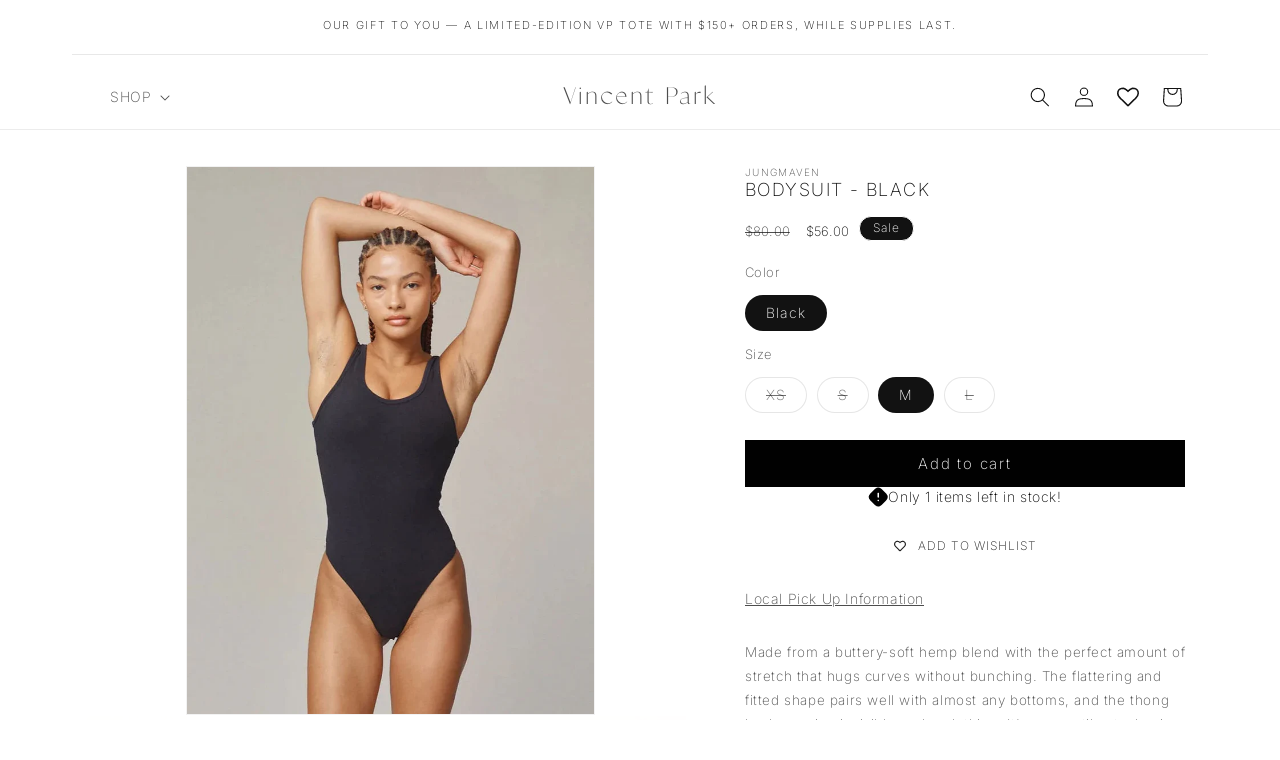

--- FILE ---
content_type: text/html; charset=utf-8
request_url: https://vincentpark.ca/products/jungmaven-bodysuit-black
body_size: 41867
content:
<!doctype html>
<html class="js" lang="en">
  <head>
    <meta charset="utf-8">
    <meta http-equiv="X-UA-Compatible" content="IE=edge">
    <meta name="viewport" content="width=device-width,initial-scale=1">
    <meta name="theme-color" content="">
    <link rel="canonical" href="https://vincentpark.ca/products/jungmaven-bodysuit-black"><link rel="preconnect" href="https://fonts.shopifycdn.com" crossorigin><title>
      Bodysuit - Black
 &ndash; Vincent Park</title>

    
      <meta name="description" content="Made from a buttery-soft hemp blend with the perfect amount of stretch that hugs curves without bunching. The flattering and fitted shape pairs well with almost any bottoms, and the thong back remains invisible under clothing. It&#39;s a versatile staple piece you&#39;ll wear year-round. Gentle, flattering scoop neck in front ">
    

    

<meta property="og:site_name" content="Vincent Park">
<meta property="og:url" content="https://vincentpark.ca/products/jungmaven-bodysuit-black">
<meta property="og:title" content="Bodysuit - Black">
<meta property="og:type" content="product">
<meta property="og:description" content="Made from a buttery-soft hemp blend with the perfect amount of stretch that hugs curves without bunching. The flattering and fitted shape pairs well with almost any bottoms, and the thong back remains invisible under clothing. It&#39;s a versatile staple piece you&#39;ll wear year-round. Gentle, flattering scoop neck in front "><meta property="og:image" content="http://vincentpark.ca/cdn/shop/files/bodysuit9.webp?v=1712934092">
  <meta property="og:image:secure_url" content="https://vincentpark.ca/cdn/shop/files/bodysuit9.webp?v=1712934092">
  <meta property="og:image:width" content="797">
  <meta property="og:image:height" content="1071"><meta property="og:price:amount" content="56.00">
  <meta property="og:price:currency" content="CAD"><meta name="twitter:card" content="summary_large_image">
<meta name="twitter:title" content="Bodysuit - Black">
<meta name="twitter:description" content="Made from a buttery-soft hemp blend with the perfect amount of stretch that hugs curves without bunching. The flattering and fitted shape pairs well with almost any bottoms, and the thong back remains invisible under clothing. It&#39;s a versatile staple piece you&#39;ll wear year-round. Gentle, flattering scoop neck in front ">


    <script src="//vincentpark.ca/cdn/shop/t/19/assets/constants.js?v=132983761750457495441764206349" defer="defer"></script>
    <script src="//vincentpark.ca/cdn/shop/t/19/assets/pubsub.js?v=25310214064522200911764206350" defer="defer"></script>
    <script src="//vincentpark.ca/cdn/shop/t/19/assets/global.js?v=7301445359237545521764206349" defer="defer"></script>
    <script src="//vincentpark.ca/cdn/shop/t/19/assets/details-disclosure.js?v=13653116266235556501764206349" defer="defer"></script>
    <script src="//vincentpark.ca/cdn/shop/t/19/assets/details-modal.js?v=25581673532751508451764206349" defer="defer"></script>
    <script src="//vincentpark.ca/cdn/shop/t/19/assets/search-form.js?v=133129549252120666541764206351" defer="defer"></script><script src="//vincentpark.ca/cdn/shop/t/19/assets/animations.js?v=88693664871331136111764206348" defer="defer"></script><script>window.performance && window.performance.mark && window.performance.mark('shopify.content_for_header.start');</script><meta name="facebook-domain-verification" content="tc5mpzvv75b6e9utr5v0ct2q0q8jti">
<meta id="shopify-digital-wallet" name="shopify-digital-wallet" content="/2133983298/digital_wallets/dialog">
<meta name="shopify-checkout-api-token" content="0abcac25e46d72c1ae1c47cf3636534f">
<meta id="in-context-paypal-metadata" data-shop-id="2133983298" data-venmo-supported="false" data-environment="production" data-locale="en_US" data-paypal-v4="true" data-currency="CAD">
<link rel="alternate" type="application/json+oembed" href="https://vincentpark.ca/products/jungmaven-bodysuit-black.oembed">
<script async="async" src="/checkouts/internal/preloads.js?locale=en-CA"></script>
<link rel="preconnect" href="https://shop.app" crossorigin="anonymous">
<script async="async" src="https://shop.app/checkouts/internal/preloads.js?locale=en-CA&shop_id=2133983298" crossorigin="anonymous"></script>
<script id="apple-pay-shop-capabilities" type="application/json">{"shopId":2133983298,"countryCode":"CA","currencyCode":"CAD","merchantCapabilities":["supports3DS"],"merchantId":"gid:\/\/shopify\/Shop\/2133983298","merchantName":"Vincent Park","requiredBillingContactFields":["postalAddress","email","phone"],"requiredShippingContactFields":["postalAddress","email","phone"],"shippingType":"shipping","supportedNetworks":["visa","masterCard","amex","discover","interac","jcb"],"total":{"type":"pending","label":"Vincent Park","amount":"1.00"},"shopifyPaymentsEnabled":true,"supportsSubscriptions":true}</script>
<script id="shopify-features" type="application/json">{"accessToken":"0abcac25e46d72c1ae1c47cf3636534f","betas":["rich-media-storefront-analytics"],"domain":"vincentpark.ca","predictiveSearch":true,"shopId":2133983298,"locale":"en"}</script>
<script>var Shopify = Shopify || {};
Shopify.shop = "vincent-park.myshopify.com";
Shopify.locale = "en";
Shopify.currency = {"active":"CAD","rate":"1.0"};
Shopify.country = "CA";
Shopify.theme = {"name":"Dawn FIX","id":152349114600,"schema_name":"Dawn","schema_version":"15.4.0","theme_store_id":887,"role":"main"};
Shopify.theme.handle = "null";
Shopify.theme.style = {"id":null,"handle":null};
Shopify.cdnHost = "vincentpark.ca/cdn";
Shopify.routes = Shopify.routes || {};
Shopify.routes.root = "/";</script>
<script type="module">!function(o){(o.Shopify=o.Shopify||{}).modules=!0}(window);</script>
<script>!function(o){function n(){var o=[];function n(){o.push(Array.prototype.slice.apply(arguments))}return n.q=o,n}var t=o.Shopify=o.Shopify||{};t.loadFeatures=n(),t.autoloadFeatures=n()}(window);</script>
<script>
  window.ShopifyPay = window.ShopifyPay || {};
  window.ShopifyPay.apiHost = "shop.app\/pay";
  window.ShopifyPay.redirectState = null;
</script>
<script id="shop-js-analytics" type="application/json">{"pageType":"product"}</script>
<script defer="defer" async type="module" src="//vincentpark.ca/cdn/shopifycloud/shop-js/modules/v2/client.init-shop-cart-sync_BT-GjEfc.en.esm.js"></script>
<script defer="defer" async type="module" src="//vincentpark.ca/cdn/shopifycloud/shop-js/modules/v2/chunk.common_D58fp_Oc.esm.js"></script>
<script defer="defer" async type="module" src="//vincentpark.ca/cdn/shopifycloud/shop-js/modules/v2/chunk.modal_xMitdFEc.esm.js"></script>
<script type="module">
  await import("//vincentpark.ca/cdn/shopifycloud/shop-js/modules/v2/client.init-shop-cart-sync_BT-GjEfc.en.esm.js");
await import("//vincentpark.ca/cdn/shopifycloud/shop-js/modules/v2/chunk.common_D58fp_Oc.esm.js");
await import("//vincentpark.ca/cdn/shopifycloud/shop-js/modules/v2/chunk.modal_xMitdFEc.esm.js");

  window.Shopify.SignInWithShop?.initShopCartSync?.({"fedCMEnabled":true,"windoidEnabled":true});

</script>
<script defer="defer" async type="module" src="//vincentpark.ca/cdn/shopifycloud/shop-js/modules/v2/client.payment-terms_Ci9AEqFq.en.esm.js"></script>
<script defer="defer" async type="module" src="//vincentpark.ca/cdn/shopifycloud/shop-js/modules/v2/chunk.common_D58fp_Oc.esm.js"></script>
<script defer="defer" async type="module" src="//vincentpark.ca/cdn/shopifycloud/shop-js/modules/v2/chunk.modal_xMitdFEc.esm.js"></script>
<script type="module">
  await import("//vincentpark.ca/cdn/shopifycloud/shop-js/modules/v2/client.payment-terms_Ci9AEqFq.en.esm.js");
await import("//vincentpark.ca/cdn/shopifycloud/shop-js/modules/v2/chunk.common_D58fp_Oc.esm.js");
await import("//vincentpark.ca/cdn/shopifycloud/shop-js/modules/v2/chunk.modal_xMitdFEc.esm.js");

  
</script>
<script>
  window.Shopify = window.Shopify || {};
  if (!window.Shopify.featureAssets) window.Shopify.featureAssets = {};
  window.Shopify.featureAssets['shop-js'] = {"shop-cart-sync":["modules/v2/client.shop-cart-sync_DZOKe7Ll.en.esm.js","modules/v2/chunk.common_D58fp_Oc.esm.js","modules/v2/chunk.modal_xMitdFEc.esm.js"],"init-fed-cm":["modules/v2/client.init-fed-cm_B6oLuCjv.en.esm.js","modules/v2/chunk.common_D58fp_Oc.esm.js","modules/v2/chunk.modal_xMitdFEc.esm.js"],"shop-cash-offers":["modules/v2/client.shop-cash-offers_D2sdYoxE.en.esm.js","modules/v2/chunk.common_D58fp_Oc.esm.js","modules/v2/chunk.modal_xMitdFEc.esm.js"],"shop-login-button":["modules/v2/client.shop-login-button_QeVjl5Y3.en.esm.js","modules/v2/chunk.common_D58fp_Oc.esm.js","modules/v2/chunk.modal_xMitdFEc.esm.js"],"pay-button":["modules/v2/client.pay-button_DXTOsIq6.en.esm.js","modules/v2/chunk.common_D58fp_Oc.esm.js","modules/v2/chunk.modal_xMitdFEc.esm.js"],"shop-button":["modules/v2/client.shop-button_DQZHx9pm.en.esm.js","modules/v2/chunk.common_D58fp_Oc.esm.js","modules/v2/chunk.modal_xMitdFEc.esm.js"],"avatar":["modules/v2/client.avatar_BTnouDA3.en.esm.js"],"init-windoid":["modules/v2/client.init-windoid_CR1B-cfM.en.esm.js","modules/v2/chunk.common_D58fp_Oc.esm.js","modules/v2/chunk.modal_xMitdFEc.esm.js"],"init-shop-for-new-customer-accounts":["modules/v2/client.init-shop-for-new-customer-accounts_C_vY_xzh.en.esm.js","modules/v2/client.shop-login-button_QeVjl5Y3.en.esm.js","modules/v2/chunk.common_D58fp_Oc.esm.js","modules/v2/chunk.modal_xMitdFEc.esm.js"],"init-shop-email-lookup-coordinator":["modules/v2/client.init-shop-email-lookup-coordinator_BI7n9ZSv.en.esm.js","modules/v2/chunk.common_D58fp_Oc.esm.js","modules/v2/chunk.modal_xMitdFEc.esm.js"],"init-shop-cart-sync":["modules/v2/client.init-shop-cart-sync_BT-GjEfc.en.esm.js","modules/v2/chunk.common_D58fp_Oc.esm.js","modules/v2/chunk.modal_xMitdFEc.esm.js"],"shop-toast-manager":["modules/v2/client.shop-toast-manager_DiYdP3xc.en.esm.js","modules/v2/chunk.common_D58fp_Oc.esm.js","modules/v2/chunk.modal_xMitdFEc.esm.js"],"init-customer-accounts":["modules/v2/client.init-customer-accounts_D9ZNqS-Q.en.esm.js","modules/v2/client.shop-login-button_QeVjl5Y3.en.esm.js","modules/v2/chunk.common_D58fp_Oc.esm.js","modules/v2/chunk.modal_xMitdFEc.esm.js"],"init-customer-accounts-sign-up":["modules/v2/client.init-customer-accounts-sign-up_iGw4briv.en.esm.js","modules/v2/client.shop-login-button_QeVjl5Y3.en.esm.js","modules/v2/chunk.common_D58fp_Oc.esm.js","modules/v2/chunk.modal_xMitdFEc.esm.js"],"shop-follow-button":["modules/v2/client.shop-follow-button_CqMgW2wH.en.esm.js","modules/v2/chunk.common_D58fp_Oc.esm.js","modules/v2/chunk.modal_xMitdFEc.esm.js"],"checkout-modal":["modules/v2/client.checkout-modal_xHeaAweL.en.esm.js","modules/v2/chunk.common_D58fp_Oc.esm.js","modules/v2/chunk.modal_xMitdFEc.esm.js"],"shop-login":["modules/v2/client.shop-login_D91U-Q7h.en.esm.js","modules/v2/chunk.common_D58fp_Oc.esm.js","modules/v2/chunk.modal_xMitdFEc.esm.js"],"lead-capture":["modules/v2/client.lead-capture_BJmE1dJe.en.esm.js","modules/v2/chunk.common_D58fp_Oc.esm.js","modules/v2/chunk.modal_xMitdFEc.esm.js"],"payment-terms":["modules/v2/client.payment-terms_Ci9AEqFq.en.esm.js","modules/v2/chunk.common_D58fp_Oc.esm.js","modules/v2/chunk.modal_xMitdFEc.esm.js"]};
</script>
<script>(function() {
  var isLoaded = false;
  function asyncLoad() {
    if (isLoaded) return;
    isLoaded = true;
    var urls = ["https:\/\/wishlisthero-assets.revampco.com\/store-front\/bundle2.js?shop=vincent-park.myshopify.com","https:\/\/seo.apps.avada.io\/avada-seo-installed.js?shop=vincent-park.myshopify.com","https:\/\/cdn1.avada.io\/flying-pages\/module.js?shop=vincent-park.myshopify.com","https:\/\/cdn.nfcube.com\/instafeed-e984b7634606fe93132fd7993ae8be19.js?shop=vincent-park.myshopify.com","https:\/\/cdn.hextom.com\/js\/quickannouncementbar.js?shop=vincent-park.myshopify.com","https:\/\/wishlisthero-assets.revampco.com\/store-front\/bundle2.js?shop=vincent-park.myshopify.com","https:\/\/wishlisthero-assets.revampco.com\/store-front\/bundle2.js?shop=vincent-park.myshopify.com"];
    for (var i = 0; i < urls.length; i++) {
      var s = document.createElement('script');
      s.type = 'text/javascript';
      s.async = true;
      s.src = urls[i];
      var x = document.getElementsByTagName('script')[0];
      x.parentNode.insertBefore(s, x);
    }
  };
  if(window.attachEvent) {
    window.attachEvent('onload', asyncLoad);
  } else {
    window.addEventListener('load', asyncLoad, false);
  }
})();</script>
<script id="__st">var __st={"a":2133983298,"offset":-28800,"reqid":"8ca0c67b-b6be-45b1-bc08-5e3adf1a5bb4-1769226480","pageurl":"vincentpark.ca\/products\/jungmaven-bodysuit-black","u":"6943357b0e31","p":"product","rtyp":"product","rid":8684109496552};</script>
<script>window.ShopifyPaypalV4VisibilityTracking = true;</script>
<script id="captcha-bootstrap">!function(){'use strict';const t='contact',e='account',n='new_comment',o=[[t,t],['blogs',n],['comments',n],[t,'customer']],c=[[e,'customer_login'],[e,'guest_login'],[e,'recover_customer_password'],[e,'create_customer']],r=t=>t.map((([t,e])=>`form[action*='/${t}']:not([data-nocaptcha='true']) input[name='form_type'][value='${e}']`)).join(','),a=t=>()=>t?[...document.querySelectorAll(t)].map((t=>t.form)):[];function s(){const t=[...o],e=r(t);return a(e)}const i='password',u='form_key',d=['recaptcha-v3-token','g-recaptcha-response','h-captcha-response',i],f=()=>{try{return window.sessionStorage}catch{return}},m='__shopify_v',_=t=>t.elements[u];function p(t,e,n=!1){try{const o=window.sessionStorage,c=JSON.parse(o.getItem(e)),{data:r}=function(t){const{data:e,action:n}=t;return t[m]||n?{data:e,action:n}:{data:t,action:n}}(c);for(const[e,n]of Object.entries(r))t.elements[e]&&(t.elements[e].value=n);n&&o.removeItem(e)}catch(o){console.error('form repopulation failed',{error:o})}}const l='form_type',E='cptcha';function T(t){t.dataset[E]=!0}const w=window,h=w.document,L='Shopify',v='ce_forms',y='captcha';let A=!1;((t,e)=>{const n=(g='f06e6c50-85a8-45c8-87d0-21a2b65856fe',I='https://cdn.shopify.com/shopifycloud/storefront-forms-hcaptcha/ce_storefront_forms_captcha_hcaptcha.v1.5.2.iife.js',D={infoText:'Protected by hCaptcha',privacyText:'Privacy',termsText:'Terms'},(t,e,n)=>{const o=w[L][v],c=o.bindForm;if(c)return c(t,g,e,D).then(n);var r;o.q.push([[t,g,e,D],n]),r=I,A||(h.body.append(Object.assign(h.createElement('script'),{id:'captcha-provider',async:!0,src:r})),A=!0)});var g,I,D;w[L]=w[L]||{},w[L][v]=w[L][v]||{},w[L][v].q=[],w[L][y]=w[L][y]||{},w[L][y].protect=function(t,e){n(t,void 0,e),T(t)},Object.freeze(w[L][y]),function(t,e,n,w,h,L){const[v,y,A,g]=function(t,e,n){const i=e?o:[],u=t?c:[],d=[...i,...u],f=r(d),m=r(i),_=r(d.filter((([t,e])=>n.includes(e))));return[a(f),a(m),a(_),s()]}(w,h,L),I=t=>{const e=t.target;return e instanceof HTMLFormElement?e:e&&e.form},D=t=>v().includes(t);t.addEventListener('submit',(t=>{const e=I(t);if(!e)return;const n=D(e)&&!e.dataset.hcaptchaBound&&!e.dataset.recaptchaBound,o=_(e),c=g().includes(e)&&(!o||!o.value);(n||c)&&t.preventDefault(),c&&!n&&(function(t){try{if(!f())return;!function(t){const e=f();if(!e)return;const n=_(t);if(!n)return;const o=n.value;o&&e.removeItem(o)}(t);const e=Array.from(Array(32),(()=>Math.random().toString(36)[2])).join('');!function(t,e){_(t)||t.append(Object.assign(document.createElement('input'),{type:'hidden',name:u})),t.elements[u].value=e}(t,e),function(t,e){const n=f();if(!n)return;const o=[...t.querySelectorAll(`input[type='${i}']`)].map((({name:t})=>t)),c=[...d,...o],r={};for(const[a,s]of new FormData(t).entries())c.includes(a)||(r[a]=s);n.setItem(e,JSON.stringify({[m]:1,action:t.action,data:r}))}(t,e)}catch(e){console.error('failed to persist form',e)}}(e),e.submit())}));const S=(t,e)=>{t&&!t.dataset[E]&&(n(t,e.some((e=>e===t))),T(t))};for(const o of['focusin','change'])t.addEventListener(o,(t=>{const e=I(t);D(e)&&S(e,y())}));const B=e.get('form_key'),M=e.get(l),P=B&&M;t.addEventListener('DOMContentLoaded',(()=>{const t=y();if(P)for(const e of t)e.elements[l].value===M&&p(e,B);[...new Set([...A(),...v().filter((t=>'true'===t.dataset.shopifyCaptcha))])].forEach((e=>S(e,t)))}))}(h,new URLSearchParams(w.location.search),n,t,e,['guest_login'])})(!0,!0)}();</script>
<script integrity="sha256-4kQ18oKyAcykRKYeNunJcIwy7WH5gtpwJnB7kiuLZ1E=" data-source-attribution="shopify.loadfeatures" defer="defer" src="//vincentpark.ca/cdn/shopifycloud/storefront/assets/storefront/load_feature-a0a9edcb.js" crossorigin="anonymous"></script>
<script crossorigin="anonymous" defer="defer" src="//vincentpark.ca/cdn/shopifycloud/storefront/assets/shopify_pay/storefront-65b4c6d7.js?v=20250812"></script>
<script data-source-attribution="shopify.dynamic_checkout.dynamic.init">var Shopify=Shopify||{};Shopify.PaymentButton=Shopify.PaymentButton||{isStorefrontPortableWallets:!0,init:function(){window.Shopify.PaymentButton.init=function(){};var t=document.createElement("script");t.src="https://vincentpark.ca/cdn/shopifycloud/portable-wallets/latest/portable-wallets.en.js",t.type="module",document.head.appendChild(t)}};
</script>
<script data-source-attribution="shopify.dynamic_checkout.buyer_consent">
  function portableWalletsHideBuyerConsent(e){var t=document.getElementById("shopify-buyer-consent"),n=document.getElementById("shopify-subscription-policy-button");t&&n&&(t.classList.add("hidden"),t.setAttribute("aria-hidden","true"),n.removeEventListener("click",e))}function portableWalletsShowBuyerConsent(e){var t=document.getElementById("shopify-buyer-consent"),n=document.getElementById("shopify-subscription-policy-button");t&&n&&(t.classList.remove("hidden"),t.removeAttribute("aria-hidden"),n.addEventListener("click",e))}window.Shopify?.PaymentButton&&(window.Shopify.PaymentButton.hideBuyerConsent=portableWalletsHideBuyerConsent,window.Shopify.PaymentButton.showBuyerConsent=portableWalletsShowBuyerConsent);
</script>
<script data-source-attribution="shopify.dynamic_checkout.cart.bootstrap">document.addEventListener("DOMContentLoaded",(function(){function t(){return document.querySelector("shopify-accelerated-checkout-cart, shopify-accelerated-checkout")}if(t())Shopify.PaymentButton.init();else{new MutationObserver((function(e,n){t()&&(Shopify.PaymentButton.init(),n.disconnect())})).observe(document.body,{childList:!0,subtree:!0})}}));
</script>
<link id="shopify-accelerated-checkout-styles" rel="stylesheet" media="screen" href="https://vincentpark.ca/cdn/shopifycloud/portable-wallets/latest/accelerated-checkout-backwards-compat.css" crossorigin="anonymous">
<style id="shopify-accelerated-checkout-cart">
        #shopify-buyer-consent {
  margin-top: 1em;
  display: inline-block;
  width: 100%;
}

#shopify-buyer-consent.hidden {
  display: none;
}

#shopify-subscription-policy-button {
  background: none;
  border: none;
  padding: 0;
  text-decoration: underline;
  font-size: inherit;
  cursor: pointer;
}

#shopify-subscription-policy-button::before {
  box-shadow: none;
}

      </style>
<script id="sections-script" data-sections="header" defer="defer" src="//vincentpark.ca/cdn/shop/t/19/compiled_assets/scripts.js?v=7579"></script>
<script>window.performance && window.performance.mark && window.performance.mark('shopify.content_for_header.end');</script>


    <style data-shopify>
      @font-face {
  font-family: Inter;
  font-weight: 200;
  font-style: normal;
  font-display: swap;
  src: url("//vincentpark.ca/cdn/fonts/inter/inter_n2.63379874490a31b1ac686c7c9582ebe8c6a05610.woff2") format("woff2"),
       url("//vincentpark.ca/cdn/fonts/inter/inter_n2.f9faac0477da33ae7acd0ad3758c9bcf18cab36b.woff") format("woff");
}

      @font-face {
  font-family: Inter;
  font-weight: 700;
  font-style: normal;
  font-display: swap;
  src: url("//vincentpark.ca/cdn/fonts/inter/inter_n7.02711e6b374660cfc7915d1afc1c204e633421e4.woff2") format("woff2"),
       url("//vincentpark.ca/cdn/fonts/inter/inter_n7.6dab87426f6b8813070abd79972ceaf2f8d3b012.woff") format("woff");
}

      @font-face {
  font-family: Inter;
  font-weight: 200;
  font-style: italic;
  font-display: swap;
  src: url("//vincentpark.ca/cdn/fonts/inter/inter_i2.0453ae502a2dc903609c39478eb748d1731c97ed.woff2") format("woff2"),
       url("//vincentpark.ca/cdn/fonts/inter/inter_i2.f20b6cebb1acab49bb9061c5e681d2da059aa626.woff") format("woff");
}

      @font-face {
  font-family: Inter;
  font-weight: 700;
  font-style: italic;
  font-display: swap;
  src: url("//vincentpark.ca/cdn/fonts/inter/inter_i7.b377bcd4cc0f160622a22d638ae7e2cd9b86ea4c.woff2") format("woff2"),
       url("//vincentpark.ca/cdn/fonts/inter/inter_i7.7c69a6a34e3bb44fcf6f975857e13b9a9b25beb4.woff") format("woff");
}

      @font-face {
  font-family: Inter;
  font-weight: 200;
  font-style: normal;
  font-display: swap;
  src: url("//vincentpark.ca/cdn/fonts/inter/inter_n2.63379874490a31b1ac686c7c9582ebe8c6a05610.woff2") format("woff2"),
       url("//vincentpark.ca/cdn/fonts/inter/inter_n2.f9faac0477da33ae7acd0ad3758c9bcf18cab36b.woff") format("woff");
}


      
        :root,
        .color-scheme-1 {
          --color-background: 255,255,255;
        
          --gradient-background: #ffffff;
        

        

        --color-foreground: 18,18,18;
        --color-background-contrast: 191,191,191;
        --color-shadow: 18,18,18;
        --color-button: 18,18,18;
        --color-button-text: 255,255,255;
        --color-secondary-button: 255,255,255;
        --color-secondary-button-text: 18,18,18;
        --color-link: 18,18,18;
        --color-badge-foreground: 18,18,18;
        --color-badge-background: 255,255,255;
        --color-badge-border: 18,18,18;
        --payment-terms-background-color: rgb(255 255 255);
      }
      
        
        .color-scheme-2 {
          --color-background: 243,243,243;
        
          --gradient-background: #f3f3f3;
        

        

        --color-foreground: 18,18,18;
        --color-background-contrast: 179,179,179;
        --color-shadow: 18,18,18;
        --color-button: 18,18,18;
        --color-button-text: 243,243,243;
        --color-secondary-button: 243,243,243;
        --color-secondary-button-text: 18,18,18;
        --color-link: 18,18,18;
        --color-badge-foreground: 18,18,18;
        --color-badge-background: 243,243,243;
        --color-badge-border: 18,18,18;
        --payment-terms-background-color: rgb(243 243 243);
      }
      
        
        .color-scheme-3 {
          --color-background: 36,40,51;
        
          --gradient-background: #242833;
        

        

        --color-foreground: 255,255,255;
        --color-background-contrast: 47,52,66;
        --color-shadow: 18,18,18;
        --color-button: 255,255,255;
        --color-button-text: 0,0,0;
        --color-secondary-button: 36,40,51;
        --color-secondary-button-text: 255,255,255;
        --color-link: 255,255,255;
        --color-badge-foreground: 255,255,255;
        --color-badge-background: 36,40,51;
        --color-badge-border: 255,255,255;
        --payment-terms-background-color: rgb(36 40 51);
      }
      
        
        .color-scheme-4 {
          --color-background: 18,18,18;
        
          --gradient-background: #121212;
        

        

        --color-foreground: 255,255,255;
        --color-background-contrast: 146,146,146;
        --color-shadow: 18,18,18;
        --color-button: 255,255,255;
        --color-button-text: 18,18,18;
        --color-secondary-button: 18,18,18;
        --color-secondary-button-text: 255,255,255;
        --color-link: 255,255,255;
        --color-badge-foreground: 255,255,255;
        --color-badge-background: 18,18,18;
        --color-badge-border: 255,255,255;
        --payment-terms-background-color: rgb(18 18 18);
      }
      
        
        .color-scheme-5 {
          --color-background: 51,79,180;
        
          --gradient-background: #334fb4;
        

        

        --color-foreground: 255,255,255;
        --color-background-contrast: 23,35,81;
        --color-shadow: 18,18,18;
        --color-button: 255,255,255;
        --color-button-text: 51,79,180;
        --color-secondary-button: 51,79,180;
        --color-secondary-button-text: 255,255,255;
        --color-link: 255,255,255;
        --color-badge-foreground: 255,255,255;
        --color-badge-background: 51,79,180;
        --color-badge-border: 255,255,255;
        --payment-terms-background-color: rgb(51 79 180);
      }
      

      body, .color-scheme-1, .color-scheme-2, .color-scheme-3, .color-scheme-4, .color-scheme-5 {
        color: rgba(var(--color-foreground), 0.75);
        background-color: rgb(var(--color-background));
      }

      :root {
        --font-body-family: Inter, sans-serif;
        --font-body-style: normal;
        --font-body-weight: 200;
        --font-body-weight-bold: 500;

        --font-heading-family: Inter, sans-serif;
        --font-heading-style: normal;
        --font-heading-weight: 200;

        --font-body-scale: 1.0;
        --font-heading-scale: 1.0;

        --media-padding: px;
        --media-border-opacity: 0.05;
        --media-border-width: 1px;
        --media-radius: 0px;
        --media-shadow-opacity: 0.0;
        --media-shadow-horizontal-offset: 0px;
        --media-shadow-vertical-offset: 4px;
        --media-shadow-blur-radius: 5px;
        --media-shadow-visible: 0;

        --page-width: 120rem;
        --page-width-margin: 0rem;

        --product-card-image-padding: 0.0rem;
        --product-card-corner-radius: 0.0rem;
        --product-card-text-alignment: left;
        --product-card-border-width: 0.0rem;
        --product-card-border-opacity: 0.1;
        --product-card-shadow-opacity: 0.0;
        --product-card-shadow-visible: 0;
        --product-card-shadow-horizontal-offset: 0.0rem;
        --product-card-shadow-vertical-offset: 0.4rem;
        --product-card-shadow-blur-radius: 0.5rem;

        --collection-card-image-padding: 0.0rem;
        --collection-card-corner-radius: 0.0rem;
        --collection-card-text-alignment: left;
        --collection-card-border-width: 0.0rem;
        --collection-card-border-opacity: 0.1;
        --collection-card-shadow-opacity: 0.0;
        --collection-card-shadow-visible: 0;
        --collection-card-shadow-horizontal-offset: 0.0rem;
        --collection-card-shadow-vertical-offset: 0.4rem;
        --collection-card-shadow-blur-radius: 0.5rem;

        --blog-card-image-padding: 0.0rem;
        --blog-card-corner-radius: 0.0rem;
        --blog-card-text-alignment: left;
        --blog-card-border-width: 0.0rem;
        --blog-card-border-opacity: 0.1;
        --blog-card-shadow-opacity: 0.0;
        --blog-card-shadow-visible: 0;
        --blog-card-shadow-horizontal-offset: 0.0rem;
        --blog-card-shadow-vertical-offset: 0.4rem;
        --blog-card-shadow-blur-radius: 0.5rem;

        --badge-corner-radius: 4.0rem;

        --popup-border-width: 1px;
        --popup-border-opacity: 0.1;
        --popup-corner-radius: 0px;
        --popup-shadow-opacity: 0.05;
        --popup-shadow-horizontal-offset: 0px;
        --popup-shadow-vertical-offset: 4px;
        --popup-shadow-blur-radius: 5px;

        --drawer-border-width: 1px;
        --drawer-border-opacity: 0.1;
        --drawer-shadow-opacity: 0.0;
        --drawer-shadow-horizontal-offset: 0px;
        --drawer-shadow-vertical-offset: 4px;
        --drawer-shadow-blur-radius: 5px;

        --spacing-sections-desktop: 0px;
        --spacing-sections-mobile: 0px;

        --grid-desktop-vertical-spacing: 8px;
        --grid-desktop-horizontal-spacing: 8px;
        --grid-mobile-vertical-spacing: 4px;
        --grid-mobile-horizontal-spacing: 4px;

        --text-boxes-border-opacity: 0.1;
        --text-boxes-border-width: 0px;
        --text-boxes-radius: 0px;
        --text-boxes-shadow-opacity: 0.0;
        --text-boxes-shadow-visible: 0;
        --text-boxes-shadow-horizontal-offset: 0px;
        --text-boxes-shadow-vertical-offset: 4px;
        --text-boxes-shadow-blur-radius: 5px;

        --buttons-radius: 0px;
        --buttons-radius-outset: 0px;
        --buttons-border-width: 1px;
        --buttons-border-opacity: 1.0;
        --buttons-shadow-opacity: 0.0;
        --buttons-shadow-visible: 0;
        --buttons-shadow-horizontal-offset: 0px;
        --buttons-shadow-vertical-offset: 4px;
        --buttons-shadow-blur-radius: 5px;
        --buttons-border-offset: 0px;

        --inputs-radius: 0px;
        --inputs-border-width: 1px;
        --inputs-border-opacity: 0.55;
        --inputs-shadow-opacity: 0.0;
        --inputs-shadow-horizontal-offset: 0px;
        --inputs-margin-offset: 0px;
        --inputs-shadow-vertical-offset: 4px;
        --inputs-shadow-blur-radius: 5px;
        --inputs-radius-outset: 0px;

        --variant-pills-radius: 40px;
        --variant-pills-border-width: 1px;
        --variant-pills-border-opacity: 0.55;
        --variant-pills-shadow-opacity: 0.0;
        --variant-pills-shadow-horizontal-offset: 0px;
        --variant-pills-shadow-vertical-offset: 4px;
        --variant-pills-shadow-blur-radius: 5px;
      }

      *,
      *::before,
      *::after {
        box-sizing: inherit;
      }

      html {
        box-sizing: border-box;
        font-size: calc(var(--font-body-scale) * 62.5%);
        height: 100%;
      }

      body {
        display: grid;
        grid-template-rows: auto auto 1fr auto;
        grid-template-columns: 100%;
        min-height: 100%;
        margin: 0;
        font-size: 1.5rem;
        letter-spacing: 0.06rem;
        line-height: calc(1 + 0.8 / var(--font-body-scale));
        font-family: var(--font-body-family);
        font-style: var(--font-body-style);
        font-weight: var(--font-body-weight);
      }

      @media screen and (min-width: 750px) {
        body {
          font-size: 1.6rem;
        }
      }
    </style>

    <link href="//vincentpark.ca/cdn/shop/t/19/assets/base.css?v=4190504123480010811768105410" rel="stylesheet" type="text/css" media="all" />
    <link rel="stylesheet" href="//vincentpark.ca/cdn/shop/t/19/assets/component-cart-items.css?v=13033300910818915211764206348" media="print" onload="this.media='all'">
      <link rel="preload" as="font" href="//vincentpark.ca/cdn/fonts/inter/inter_n2.63379874490a31b1ac686c7c9582ebe8c6a05610.woff2" type="font/woff2" crossorigin>
      

      <link rel="preload" as="font" href="//vincentpark.ca/cdn/fonts/inter/inter_n2.63379874490a31b1ac686c7c9582ebe8c6a05610.woff2" type="font/woff2" crossorigin>
      
<link href="//vincentpark.ca/cdn/shop/t/19/assets/component-localization-form.css?v=170315343355214948141764206349" rel="stylesheet" type="text/css" media="all" />
      <script src="//vincentpark.ca/cdn/shop/t/19/assets/localization-form.js?v=144176611646395275351764206350" defer="defer"></script><link
        rel="stylesheet"
        href="//vincentpark.ca/cdn/shop/t/19/assets/component-predictive-search.css?v=118923337488134913561764206349"
        media="print"
        onload="this.media='all'"
      ><script>
      if (Shopify.designMode) {
        document.documentElement.classList.add('shopify-design-mode');
      }
    </script><style>
@font-face {
  font-family: 'Classico';
  src: url("\/\/vincentpark.ca\/cdn\/shop\/t\/19\/assets\/classico-webfont.woff?v=7579") format('woff');
  font-weight: normal;
  font-style: normal;
  font-display: swap;
}

.header__heading-link {
  font-family: 'Classico', serif !important;
  letter-spacing: 0.08em;
}
</style><style>
@font-face {
  font-family: 'Classico';
  src: url('https://cdn.shopify.com/s/files/1/0021/3398/3298/files/Classico.otf?v=1764449880') format('opentype');
  font-weight: normal;
  font-style: normal;
  font-display: swap;
}

.header__heading-link,
.header__heading-link .h2,
.header__heading-link span,
h1.header__heading,
h1.header__heading * {
  font-family: 'Classico', serif !important;
  letter-spacing: 0.08em;
}.header__heading-link,
.header__heading-link .h2,
.header__heading-link span,
h1.header__heading,
h1.header__heading * {
  font-family: 'Classico', serif !important;
  letter-spacing: 0.08em;
}

#insta-feed h2 {
  font-family: var(--font-heading-family), sans-serif !important;
  letter-spacing: 0.12em !important;
  font-weight: 300 !important;
  font-size: 16px !important;
  margin-bottom: 15px !important;
}
</style>
  <!-- BEGIN app block: shopify://apps/wishlist-hero/blocks/app-embed/a9a5079b-59e8-47cb-b659-ecf1c60b9b72 -->


  <script type="application/json" id="WH-ProductJson-product-template">
    {"id":8684109496552,"title":"Bodysuit - Black","handle":"jungmaven-bodysuit-black","description":"\u003cp\u003e\u003cspan data-mce-fragment=\"1\"\u003eMade from a buttery-soft hemp blend with the perfect amount of stretch that hugs curves without bunching. The flattering and fitted shape pairs well with almost any bottoms, and the thong back remains invisible under clothing. It's a versatile staple piece you'll wear year-round.\u003c\/span\u003e\u003c\/p\u003e\n\u003cul\u003e\n\u003cli\u003eGentle, flattering scoop neck in front and back\u003c\/li\u003e\n\u003cli\u003eWide, bra-friendly straps\u003c\/li\u003e\n\u003cli\u003eHigh cut leg opening and thong back\u003c\/li\u003e\n\u003cli\u003eMidweight, silky soft 8 oz hemp stretch blend\u003c\/li\u003e\n\u003cli\u003eMade with Love in California\u003c\/li\u003e\n\u003cli\u003e\u003cspan\u003e29 HEMP\/66 ORGANIC COTTON\/5 SPANDEX - JERSEY\u003c\/span\u003e\u003c\/li\u003e\n\u003cli\u003e\u003cspan\u003e8oz\u003c\/span\u003e\u003c\/li\u003e\n\u003cli\u003e\u003cspan\u003eLana is 5'5\" wearing a size S\u003c\/span\u003e\u003c\/li\u003e\n\u003c\/ul\u003e","published_at":"2024-04-12T07:47:49-07:00","created_at":"2024-04-12T07:47:49-07:00","vendor":"Jungmaven","type":"bodysuit","tags":["jungmaven","sale"],"price":5600,"price_min":5600,"price_max":5600,"available":true,"price_varies":false,"compare_at_price":8000,"compare_at_price_min":8000,"compare_at_price_max":8000,"compare_at_price_varies":false,"variants":[{"id":45814791995624,"title":"Black \/ XS","option1":"Black","option2":"XS","option3":null,"sku":null,"requires_shipping":true,"taxable":true,"featured_image":null,"available":false,"name":"Bodysuit - Black - Black \/ XS","public_title":"Black \/ XS","options":["Black","XS"],"price":5600,"weight":100,"compare_at_price":8000,"inventory_management":"shopify","barcode":null,"requires_selling_plan":false,"selling_plan_allocations":[]},{"id":45814792028392,"title":"Black \/ S","option1":"Black","option2":"S","option3":null,"sku":null,"requires_shipping":true,"taxable":true,"featured_image":null,"available":false,"name":"Bodysuit - Black - Black \/ S","public_title":"Black \/ S","options":["Black","S"],"price":5600,"weight":100,"compare_at_price":8000,"inventory_management":"shopify","barcode":null,"requires_selling_plan":false,"selling_plan_allocations":[]},{"id":45814792061160,"title":"Black \/ M","option1":"Black","option2":"M","option3":null,"sku":null,"requires_shipping":true,"taxable":true,"featured_image":null,"available":true,"name":"Bodysuit - Black - Black \/ M","public_title":"Black \/ M","options":["Black","M"],"price":5600,"weight":100,"compare_at_price":8000,"inventory_management":"shopify","barcode":null,"requires_selling_plan":false,"selling_plan_allocations":[]},{"id":45814792093928,"title":"Black \/ L","option1":"Black","option2":"L","option3":null,"sku":null,"requires_shipping":true,"taxable":true,"featured_image":null,"available":false,"name":"Bodysuit - Black - Black \/ L","public_title":"Black \/ L","options":["Black","L"],"price":5600,"weight":100,"compare_at_price":8000,"inventory_management":"shopify","barcode":null,"requires_selling_plan":false,"selling_plan_allocations":[]}],"images":["\/\/vincentpark.ca\/cdn\/shop\/files\/bodysuit9.webp?v=1712934092","\/\/vincentpark.ca\/cdn\/shop\/files\/BODYSUIT2364.webp?v=1712933272","\/\/vincentpark.ca\/cdn\/shop\/files\/bodysuit7.webp?v=1712933271","\/\/vincentpark.ca\/cdn\/shop\/files\/Bodysuit_Black_1.webp?v=1712933272"],"featured_image":"\/\/vincentpark.ca\/cdn\/shop\/files\/bodysuit9.webp?v=1712934092","options":["Color","Size"],"media":[{"alt":null,"id":35940994154728,"position":1,"preview_image":{"aspect_ratio":0.744,"height":1071,"width":797,"src":"\/\/vincentpark.ca\/cdn\/shop\/files\/bodysuit9.webp?v=1712934092"},"aspect_ratio":0.744,"height":1071,"media_type":"image","src":"\/\/vincentpark.ca\/cdn\/shop\/files\/bodysuit9.webp?v=1712934092","width":797},{"alt":null,"id":35940994220264,"position":2,"preview_image":{"aspect_ratio":0.666,"height":1235,"width":823,"src":"\/\/vincentpark.ca\/cdn\/shop\/files\/BODYSUIT2364.webp?v=1712933272"},"aspect_ratio":0.666,"height":1235,"media_type":"image","src":"\/\/vincentpark.ca\/cdn\/shop\/files\/BODYSUIT2364.webp?v=1712933272","width":823},{"alt":null,"id":35940994285800,"position":3,"preview_image":{"aspect_ratio":0.666,"height":1235,"width":823,"src":"\/\/vincentpark.ca\/cdn\/shop\/files\/bodysuit7.webp?v=1712933271"},"aspect_ratio":0.666,"height":1235,"media_type":"image","src":"\/\/vincentpark.ca\/cdn\/shop\/files\/bodysuit7.webp?v=1712933271","width":823},{"alt":null,"id":35940994318568,"position":4,"preview_image":{"aspect_ratio":0.666,"height":1235,"width":823,"src":"\/\/vincentpark.ca\/cdn\/shop\/files\/Bodysuit_Black_1.webp?v=1712933272"},"aspect_ratio":0.666,"height":1235,"media_type":"image","src":"\/\/vincentpark.ca\/cdn\/shop\/files\/Bodysuit_Black_1.webp?v=1712933272","width":823}],"requires_selling_plan":false,"selling_plan_groups":[],"content":"\u003cp\u003e\u003cspan data-mce-fragment=\"1\"\u003eMade from a buttery-soft hemp blend with the perfect amount of stretch that hugs curves without bunching. The flattering and fitted shape pairs well with almost any bottoms, and the thong back remains invisible under clothing. It's a versatile staple piece you'll wear year-round.\u003c\/span\u003e\u003c\/p\u003e\n\u003cul\u003e\n\u003cli\u003eGentle, flattering scoop neck in front and back\u003c\/li\u003e\n\u003cli\u003eWide, bra-friendly straps\u003c\/li\u003e\n\u003cli\u003eHigh cut leg opening and thong back\u003c\/li\u003e\n\u003cli\u003eMidweight, silky soft 8 oz hemp stretch blend\u003c\/li\u003e\n\u003cli\u003eMade with Love in California\u003c\/li\u003e\n\u003cli\u003e\u003cspan\u003e29 HEMP\/66 ORGANIC COTTON\/5 SPANDEX - JERSEY\u003c\/span\u003e\u003c\/li\u003e\n\u003cli\u003e\u003cspan\u003e8oz\u003c\/span\u003e\u003c\/li\u003e\n\u003cli\u003e\u003cspan\u003eLana is 5'5\" wearing a size S\u003c\/span\u003e\u003c\/li\u003e\n\u003c\/ul\u003e"}
  </script>

<script type="text/javascript">
  
    window.wishlisthero_buttonProdPageClasses = [];
  
  
    window.wishlisthero_cartDotClasses = [];
  
</script>
<!-- BEGIN app snippet: extraStyles -->

<style>
  .wishlisthero-floating {
    position: absolute;
    top: 5px;
    z-index: 21;
    border-radius: 100%;
    width: fit-content;
    right: 5px;
    left: auto;
    &.wlh-left-btn {
      left: 5px !important;
      right: auto !important;
    }
    &.wlh-right-btn {
      right: 5px !important;
      left: auto !important;
    }
    
  }
  @media(min-width:1300px) {
    .product-item__link.product-item__image--margins .wishlisthero-floating, {
      
        left: 50% !important;
        margin-left: -295px;
      
    }
  }
  .MuiTypography-h1,.MuiTypography-h2,.MuiTypography-h3,.MuiTypography-h4,.MuiTypography-h5,.MuiTypography-h6,.MuiButton-root,.MuiCardHeader-title a {
    font-family: ,  !important;
  }
</style>






<!-- END app snippet -->
<!-- BEGIN app snippet: renderAssets -->

  <link rel="preload" href="https://cdn.shopify.com/extensions/019badc7-12fe-783e-9dfe-907190f91114/wishlist-hero-81/assets/default.css" as="style" onload="this.onload=null;this.rel='stylesheet'">
  <noscript><link href="//cdn.shopify.com/extensions/019badc7-12fe-783e-9dfe-907190f91114/wishlist-hero-81/assets/default.css" rel="stylesheet" type="text/css" media="all" /></noscript>
  <script defer src="https://cdn.shopify.com/extensions/019badc7-12fe-783e-9dfe-907190f91114/wishlist-hero-81/assets/default.js"></script>
<!-- END app snippet -->


<script type="text/javascript">
  try{
  
    var scr_bdl_path = "https://cdn.shopify.com/extensions/019badc7-12fe-783e-9dfe-907190f91114/wishlist-hero-81/assets/bundle2.js";
    window._wh_asset_path = scr_bdl_path.substring(0,scr_bdl_path.lastIndexOf("/")) + "/";
  

  }catch(e){ console.log(e)}
  try{

  
    window.WishListHero_setting = {"ButtonColor":"rgba(8, 8, 8, 1)","IconColor":"rgba(255, 255, 255, 1)","IconType":"Heart","ButtonTextBeforeAdding":"ADD TO WISHLIST","ButtonTextAfterAdding":"ADDED TO WISHLIST","AnimationAfterAddition":"Fade in","ButtonTextAddToCart":"ADD TO CART","ButtonTextOutOfStock":"OUT OF STOCK","ButtonTextAddAllToCart":"ADD ALL TO CART","ButtonTextRemoveAllToCart":"REMOVE ALL FROM WISHLIST","AddedProductNotificationText":"Product added to wishlist successfully","AddedProductToCartNotificationText":"Product added to cart successfully","ViewCartLinkText":"View Cart","SharePopup_TitleText":"Share My wishlist","SharePopup_shareBtnText":"Share","SharePopup_shareHederText":"Share on Social Networks","SharePopup_shareCopyText":"Or copy Wishlist link to share","SharePopup_shareCancelBtnText":"cancel","SharePopup_shareCopyBtnText":"copy","SendEMailPopup_BtnText":"send email","SendEMailPopup_FromText":"From Name","SendEMailPopup_ToText":"To email","SendEMailPopup_BodyText":"Body","SendEMailPopup_SendBtnText":"send","SendEMailPopup_TitleText":"Send My Wislist via Email","AddProductMessageText":"Are you sure you want to add all items to cart ?","RemoveProductMessageText":"Are you sure you want to remove this item from your wishlist ?","RemoveAllProductMessageText":"Are you sure you want to remove all items from your wishlist ?","RemovedProductNotificationText":"Product removed from wishlist successfully","AddAllOutOfStockProductNotificationText":"There seems to have been an issue adding items to cart, please try again later","RemovePopupOkText":"ok","RemovePopup_HeaderText":"ARE YOU SURE?","ViewWishlistText":"View wishlist","EmptyWishlistText":"there are no items in this wishlist","BuyNowButtonText":"Your wishlist items are very popular!","BuyNowButtonColor":"#F5EEE5","BuyNowTextButtonColor":"#F5EEE5","Wishlist_Title":"My Wishlist","WishlistHeaderTitleAlignment":"Left","WishlistProductImageSize":"Normal","PriceColor":"rgba(5, 5, 5, 1)","HeaderFontSize":"30","PriceFontSize":"18","ProductNameFontSize":"16","LaunchPointType":"header_menu","DisplayWishlistAs":"popup_window","DisplayButtonAs":"text_with_icon","PopupSize":"md","HideAddToCartButton":false,"NoRedirectAfterAddToCart":false,"DisableGuestCustomer":false,"LoginPopupContent":"Please login to save your wishlist across devices.","LoginPopupLoginBtnText":"Login","LoginPopupContentFontSize":"20","NotificationPopupPosition":"right","WishlistButtonTextColor":"rgba(255, 255, 255, 1)","EnableRemoveFromWishlistAfterAddButtonText":"REMOVE FROM WISHLIST","_id":"61941bb0bd4d7a75b9b8d08e","EnableCollection":true,"EnableShare":true,"RemovePowerBy":false,"EnableFBPixel":false,"DisapleApp":false,"FloatPointPossition":"bottom_right","HeartStateToggle":true,"HeaderMenuItemsIndicator":true,"EnableRemoveFromWishlistAfterAdd":false,"CollectionViewAddedToWishlistIconBackgroundColor":"","CollectionViewAddedToWishlistIconColor":"rgba(6, 6, 6, 1)","CollectionViewIconBackgroundColor":"","CollectionViewIconColor":"rgba(8, 8, 8, 1)","ShareViaEmailSubject":"##wishlist_hero_share_email_customer_name## wants to share their wishlist with you! ","Shop":"vincent-park.myshopify.com","shop":"vincent-park.myshopify.com","Status":"Active","Plan":"FREE"};
    if(typeof(window.WishListHero_setting_theme_override) != "undefined"){
                                                                                window.WishListHero_setting = {
                                                                                    ...window.WishListHero_setting,
                                                                                    ...window.WishListHero_setting_theme_override
                                                                                };
                                                                            }
                                                                            // Done

  

  }catch(e){ console.error('Error loading config',e); }
</script>


  <script src="https://cdn.shopify.com/extensions/019badc7-12fe-783e-9dfe-907190f91114/wishlist-hero-81/assets/bundle2.js" defer></script>



<script type="text/javascript">
  if (!window.__wishlistHeroArriveScriptLoaded) {
    window.__wishlistHeroArriveScriptLoaded = true;
    function wh_loadScript(scriptUrl) {
      const script = document.createElement('script'); script.src = scriptUrl;
      document.body.appendChild(script);
      return new Promise((res, rej) => { script.onload = function () { res(); }; script.onerror = function () { rej(); } });
    }
  }
  document.addEventListener("DOMContentLoaded", () => {
      wh_loadScript('https://cdn.shopify.com/extensions/019badc7-12fe-783e-9dfe-907190f91114/wishlist-hero-81/assets/arrive.min.js').then(function () {
          document.arrive('.wishlist-hero-custom-button', function (wishlistButton) {
              var ev = new
                  CustomEvent('wishlist-hero-add-to-custom-element', { detail: wishlistButton }); document.dispatchEvent(ev);
          });
      });
  });
</script>


<!-- BEGIN app snippet: TransArray -->
<script>
  window.WLH_reload_translations = function() {
    let _wlh_res = {};
    if (window.WishListHero_setting && window.WishListHero_setting['ThrdParty_Trans_active']) {

      
        

        window.WishListHero_setting["ButtonTextBeforeAdding"] = "";
        _wlh_res["ButtonTextBeforeAdding"] = "";
        

        window.WishListHero_setting["ButtonTextAfterAdding"] = "";
        _wlh_res["ButtonTextAfterAdding"] = "";
        

        window.WishListHero_setting["ButtonTextAddToCart"] = "";
        _wlh_res["ButtonTextAddToCart"] = "";
        

        window.WishListHero_setting["ButtonTextOutOfStock"] = "";
        _wlh_res["ButtonTextOutOfStock"] = "";
        

        window.WishListHero_setting["ButtonTextAddAllToCart"] = "";
        _wlh_res["ButtonTextAddAllToCart"] = "";
        

        window.WishListHero_setting["ButtonTextRemoveAllToCart"] = "";
        _wlh_res["ButtonTextRemoveAllToCart"] = "";
        

        window.WishListHero_setting["AddedProductNotificationText"] = "";
        _wlh_res["AddedProductNotificationText"] = "";
        

        window.WishListHero_setting["AddedProductToCartNotificationText"] = "";
        _wlh_res["AddedProductToCartNotificationText"] = "";
        

        window.WishListHero_setting["ViewCartLinkText"] = "";
        _wlh_res["ViewCartLinkText"] = "";
        

        window.WishListHero_setting["SharePopup_TitleText"] = "";
        _wlh_res["SharePopup_TitleText"] = "";
        

        window.WishListHero_setting["SharePopup_shareBtnText"] = "";
        _wlh_res["SharePopup_shareBtnText"] = "";
        

        window.WishListHero_setting["SharePopup_shareHederText"] = "";
        _wlh_res["SharePopup_shareHederText"] = "";
        

        window.WishListHero_setting["SharePopup_shareCopyText"] = "";
        _wlh_res["SharePopup_shareCopyText"] = "";
        

        window.WishListHero_setting["SharePopup_shareCancelBtnText"] = "";
        _wlh_res["SharePopup_shareCancelBtnText"] = "";
        

        window.WishListHero_setting["SharePopup_shareCopyBtnText"] = "";
        _wlh_res["SharePopup_shareCopyBtnText"] = "";
        

        window.WishListHero_setting["SendEMailPopup_BtnText"] = "";
        _wlh_res["SendEMailPopup_BtnText"] = "";
        

        window.WishListHero_setting["SendEMailPopup_FromText"] = "";
        _wlh_res["SendEMailPopup_FromText"] = "";
        

        window.WishListHero_setting["SendEMailPopup_ToText"] = "";
        _wlh_res["SendEMailPopup_ToText"] = "";
        

        window.WishListHero_setting["SendEMailPopup_BodyText"] = "";
        _wlh_res["SendEMailPopup_BodyText"] = "";
        

        window.WishListHero_setting["SendEMailPopup_SendBtnText"] = "";
        _wlh_res["SendEMailPopup_SendBtnText"] = "";
        

        window.WishListHero_setting["SendEMailPopup_SendNotificationText"] = "";
        _wlh_res["SendEMailPopup_SendNotificationText"] = "";
        

        window.WishListHero_setting["SendEMailPopup_TitleText"] = "";
        _wlh_res["SendEMailPopup_TitleText"] = "";
        

        window.WishListHero_setting["AddProductMessageText"] = "";
        _wlh_res["AddProductMessageText"] = "";
        

        window.WishListHero_setting["RemoveProductMessageText"] = "";
        _wlh_res["RemoveProductMessageText"] = "";
        

        window.WishListHero_setting["RemoveAllProductMessageText"] = "";
        _wlh_res["RemoveAllProductMessageText"] = "";
        

        window.WishListHero_setting["RemovedProductNotificationText"] = "";
        _wlh_res["RemovedProductNotificationText"] = "";
        

        window.WishListHero_setting["AddAllOutOfStockProductNotificationText"] = "";
        _wlh_res["AddAllOutOfStockProductNotificationText"] = "";
        

        window.WishListHero_setting["RemovePopupOkText"] = "";
        _wlh_res["RemovePopupOkText"] = "";
        

        window.WishListHero_setting["RemovePopup_HeaderText"] = "";
        _wlh_res["RemovePopup_HeaderText"] = "";
        

        window.WishListHero_setting["ViewWishlistText"] = "";
        _wlh_res["ViewWishlistText"] = "";
        

        window.WishListHero_setting["EmptyWishlistText"] = "";
        _wlh_res["EmptyWishlistText"] = "";
        

        window.WishListHero_setting["BuyNowButtonText"] = "";
        _wlh_res["BuyNowButtonText"] = "";
        

        window.WishListHero_setting["Wishlist_Title"] = "";
        _wlh_res["Wishlist_Title"] = "";
        

        window.WishListHero_setting["LoginPopupContent"] = "";
        _wlh_res["LoginPopupContent"] = "";
        

        window.WishListHero_setting["LoginPopupLoginBtnText"] = "";
        _wlh_res["LoginPopupLoginBtnText"] = "";
        

        window.WishListHero_setting["EnableRemoveFromWishlistAfterAddButtonText"] = "";
        _wlh_res["EnableRemoveFromWishlistAfterAddButtonText"] = "";
        

        window.WishListHero_setting["LowStockEmailSubject"] = "";
        _wlh_res["LowStockEmailSubject"] = "";
        

        window.WishListHero_setting["OnSaleEmailSubject"] = "";
        _wlh_res["OnSaleEmailSubject"] = "";
        

        window.WishListHero_setting["SharePopup_shareCopiedText"] = "";
        _wlh_res["SharePopup_shareCopiedText"] = "";
    }
    return _wlh_res;
  }
  window.WLH_reload_translations();
</script><!-- END app snippet -->

<!-- END app block --><!-- BEGIN app block: shopify://apps/wishlist-hero/blocks/collection-embed/a9a5079b-59e8-47cb-b659-ecf1c60b9b72 -->


<script type="text/javascript">
  if (!window.__wishlistHeroArriveScriptLoaded) {
    window.__wishlistHeroArriveScriptLoaded = true;
    function wh_loadScript(scriptUrl) {
      const script = document.createElement('script'); script.src = scriptUrl;
      document.body.appendChild(script);
      return new Promise((res, rej) => { script.onload = function () { res(); }; script.onerror = function () { rej(); } });
    }
  }
  document.addEventListener("DOMContentLoaded", () => {
      wh_loadScript('https://cdn.shopify.com/extensions/019badc7-12fe-783e-9dfe-907190f91114/wishlist-hero-81/assets/arrive.min.js').then(function () {
          document.arrive('.wishlist-hero-custom-button', function (wishlistButton) {
              var ev = new CustomEvent('wishlist-hero-add-to-custom-element', { detail: wishlistButton }); document.dispatchEvent(ev);
          });
      });
  });
</script>

<script type="text/javascript">
(function(){
  const iconSpacing = {};
  
  
  
  
  if (Object.keys(iconSpacing).length > 0) {
    window.WishListHero_icon_spacing = iconSpacing;
  }

  function hexToRgba(hex, alpha) {
    hex = hex.replace('#', '');
    const r = parseInt(hex.substring(0, 2), 16);
    const g = parseInt(hex.substring(2, 4), 16);
    const b = parseInt(hex.substring(4, 6), 16);
    return `rgba(${r}, ${g}, ${b}, ${alpha/100})`;
  }

  window.WishListHero_collection_colors = {
    
    
    
    
  };

      function mergeCollectionColors(){
      if (typeof window.WishListHero_setting !== 'undefined' && window.WishListHero_setting){
        window.WishListHero_setting = {
          ...window.WishListHero_setting,
          ...window.WishListHero_collection_colors
        };
      if (typeof window.WishListHero_setting_theme_override !== 'undefined'){
          window.WishListHero_setting_theme_override = {
            ...window.WishListHero_setting_theme_override,
            ...window.WishListHero_collection_colors
          };
        }
      document.dispatchEvent(new CustomEvent('wishlist-hero-colors-updated',{
          detail: window.WishListHero_collection_colors
        }));
      }
    }
    function checkAndMergeColors(){
      if (typeof window.WishListHero_setting !== 'undefined' && window.WishListHero_setting){
        mergeCollectionColors();
        return true;
      }
      return false;
    }
    if (!checkAndMergeColors()){
      let checkCount = 0;
      const maxChecks = 100;
      const checkForStoreConfig = setInterval(function(){
        checkCount++;
        if (checkAndMergeColors()){
          clearInterval(checkForStoreConfig);
        } else if (checkCount >= maxChecks){
          clearInterval(checkForStoreConfig);
          console.warn('Wishlist Hero: Store configuration not loaded within timeout period');
        }
      },100);
    }
    if (document.readyState === 'loading'){
      document.addEventListener('DOMContentLoaded', checkAndMergeColors);
    }else{
      checkAndMergeColors();
    }
  })();
</script>
<style data-shopify>
  
  
  
    .wishlist-hero-custom-button.wishlisthero-floating button {
      width: 40px !important;
      height: 40px !important;
    }
    /* For Mobile devices, min width of 48px */
    .wishlist-hero-custom-button.wishlisthero-floating{
      padding: calc((48px-40px) / 2);
    }

  
  
</style>
<!-- BEGIN app snippet: extraStyles -->

<style>
  .wishlisthero-floating {
    position: absolute;
    top: 5px;
    z-index: 21;
    border-radius: 100%;
    width: fit-content;
    right: 5px;
    left: auto;
    &.wlh-left-btn {
      left: 5px !important;
      right: auto !important;
    }
    &.wlh-right-btn {
      right: 5px !important;
      left: auto !important;
    }
    
  }
  @media(min-width:1300px) {
    .product-item__link.product-item__image--margins .wishlisthero-floating, {
      
        left: 50% !important;
        margin-left: -295px;
      
    }
  }
  .MuiTypography-h1,.MuiTypography-h2,.MuiTypography-h3,.MuiTypography-h4,.MuiTypography-h5,.MuiTypography-h6,.MuiButton-root,.MuiCardHeader-title a {
    font-family: ,  !important;
  }
</style>






<!-- END app snippet -->
<!-- BEGIN app snippet: TransArray -->
<script>
  window.WLH_reload_translations = function() {
    let _wlh_res = {};
    if (window.WishListHero_setting && window.WishListHero_setting['ThrdParty_Trans_active']) {

      
        

        window.WishListHero_setting["ButtonTextBeforeAdding"] = "";
        _wlh_res["ButtonTextBeforeAdding"] = "";
        

        window.WishListHero_setting["ButtonTextAfterAdding"] = "";
        _wlh_res["ButtonTextAfterAdding"] = "";
        

        window.WishListHero_setting["ButtonTextAddToCart"] = "";
        _wlh_res["ButtonTextAddToCart"] = "";
        

        window.WishListHero_setting["ButtonTextOutOfStock"] = "";
        _wlh_res["ButtonTextOutOfStock"] = "";
        

        window.WishListHero_setting["ButtonTextAddAllToCart"] = "";
        _wlh_res["ButtonTextAddAllToCart"] = "";
        

        window.WishListHero_setting["ButtonTextRemoveAllToCart"] = "";
        _wlh_res["ButtonTextRemoveAllToCart"] = "";
        

        window.WishListHero_setting["AddedProductNotificationText"] = "";
        _wlh_res["AddedProductNotificationText"] = "";
        

        window.WishListHero_setting["AddedProductToCartNotificationText"] = "";
        _wlh_res["AddedProductToCartNotificationText"] = "";
        

        window.WishListHero_setting["ViewCartLinkText"] = "";
        _wlh_res["ViewCartLinkText"] = "";
        

        window.WishListHero_setting["SharePopup_TitleText"] = "";
        _wlh_res["SharePopup_TitleText"] = "";
        

        window.WishListHero_setting["SharePopup_shareBtnText"] = "";
        _wlh_res["SharePopup_shareBtnText"] = "";
        

        window.WishListHero_setting["SharePopup_shareHederText"] = "";
        _wlh_res["SharePopup_shareHederText"] = "";
        

        window.WishListHero_setting["SharePopup_shareCopyText"] = "";
        _wlh_res["SharePopup_shareCopyText"] = "";
        

        window.WishListHero_setting["SharePopup_shareCancelBtnText"] = "";
        _wlh_res["SharePopup_shareCancelBtnText"] = "";
        

        window.WishListHero_setting["SharePopup_shareCopyBtnText"] = "";
        _wlh_res["SharePopup_shareCopyBtnText"] = "";
        

        window.WishListHero_setting["SendEMailPopup_BtnText"] = "";
        _wlh_res["SendEMailPopup_BtnText"] = "";
        

        window.WishListHero_setting["SendEMailPopup_FromText"] = "";
        _wlh_res["SendEMailPopup_FromText"] = "";
        

        window.WishListHero_setting["SendEMailPopup_ToText"] = "";
        _wlh_res["SendEMailPopup_ToText"] = "";
        

        window.WishListHero_setting["SendEMailPopup_BodyText"] = "";
        _wlh_res["SendEMailPopup_BodyText"] = "";
        

        window.WishListHero_setting["SendEMailPopup_SendBtnText"] = "";
        _wlh_res["SendEMailPopup_SendBtnText"] = "";
        

        window.WishListHero_setting["SendEMailPopup_SendNotificationText"] = "";
        _wlh_res["SendEMailPopup_SendNotificationText"] = "";
        

        window.WishListHero_setting["SendEMailPopup_TitleText"] = "";
        _wlh_res["SendEMailPopup_TitleText"] = "";
        

        window.WishListHero_setting["AddProductMessageText"] = "";
        _wlh_res["AddProductMessageText"] = "";
        

        window.WishListHero_setting["RemoveProductMessageText"] = "";
        _wlh_res["RemoveProductMessageText"] = "";
        

        window.WishListHero_setting["RemoveAllProductMessageText"] = "";
        _wlh_res["RemoveAllProductMessageText"] = "";
        

        window.WishListHero_setting["RemovedProductNotificationText"] = "";
        _wlh_res["RemovedProductNotificationText"] = "";
        

        window.WishListHero_setting["AddAllOutOfStockProductNotificationText"] = "";
        _wlh_res["AddAllOutOfStockProductNotificationText"] = "";
        

        window.WishListHero_setting["RemovePopupOkText"] = "";
        _wlh_res["RemovePopupOkText"] = "";
        

        window.WishListHero_setting["RemovePopup_HeaderText"] = "";
        _wlh_res["RemovePopup_HeaderText"] = "";
        

        window.WishListHero_setting["ViewWishlistText"] = "";
        _wlh_res["ViewWishlistText"] = "";
        

        window.WishListHero_setting["EmptyWishlistText"] = "";
        _wlh_res["EmptyWishlistText"] = "";
        

        window.WishListHero_setting["BuyNowButtonText"] = "";
        _wlh_res["BuyNowButtonText"] = "";
        

        window.WishListHero_setting["Wishlist_Title"] = "";
        _wlh_res["Wishlist_Title"] = "";
        

        window.WishListHero_setting["LoginPopupContent"] = "";
        _wlh_res["LoginPopupContent"] = "";
        

        window.WishListHero_setting["LoginPopupLoginBtnText"] = "";
        _wlh_res["LoginPopupLoginBtnText"] = "";
        

        window.WishListHero_setting["EnableRemoveFromWishlistAfterAddButtonText"] = "";
        _wlh_res["EnableRemoveFromWishlistAfterAddButtonText"] = "";
        

        window.WishListHero_setting["LowStockEmailSubject"] = "";
        _wlh_res["LowStockEmailSubject"] = "";
        

        window.WishListHero_setting["OnSaleEmailSubject"] = "";
        _wlh_res["OnSaleEmailSubject"] = "";
        

        window.WishListHero_setting["SharePopup_shareCopiedText"] = "";
        _wlh_res["SharePopup_shareCopiedText"] = "";
    }
    return _wlh_res;
  }
  window.WLH_reload_translations();
</script><!-- END app snippet -->
<!-- BEGIN app snippet: wishlist-collection -->





  
  

  
  

  
  

  
  

  
  

  
  

  
  

  
  

  
  

  
  

  
  

  
  

  
  

  
  

  
  

  
  

  
  

  
  

  
  

  
  

  
  

  
  

  
  

  
  

  
  

  
  

  
  

  
  

  
  

  
  

  
  

  
  

  
  

  
  

  
  

  
  

  
  

  
  

  
  

  
  

  
  

  
  

  
  

  
  

  
  

  
  

  
  

  
  

  
  

  
  

  
  

  
  

  
  

  
  

  
  

  
  

  
  

  
  

  
  

  
  

  
  

  
  

  
  

  
  

  
  

  
  

  
  

  
  

  
  

  
  

  
  

  
  

  
  

  
  

  
  

  
  

  
  

  
  

  
  

  
  

  
  

  
  

  
  

  
  

  
  

  
  

  
  

  
  

  
  

  
  

  
  

  
  

  
  

  
  

  
  

  
  

  
  

  
  

  
  

  
  

  
  

  
  

  
  

  
  

  
  

  
  

  
  

  
  

  
  

  
  

  
  

  
  

  
  

  
  

  
  

  
  

  
  

  
  

  
  

  
  

  
  

  
  

  
  

  
  

  
  

  
  

  
  

  
  

  
  

  
  

  
  

  
  

  
  

  
  

  
  

  
  

  
  

  
  

  
  

  
  

  
  

  
  

  
  

  
  

  
  

  
  

  
  

  
  

  
  

  
  

  
  

  
  

  
  

  
  

  
  

  
  

  
  

  
  

  
  

  
  

  
  

  
  

  
  

  
  

  
  

  
  

  
  

  
  

  
  

  
  

  
  

  
  

  
  

  
  

  
  

  
  

  
  

  
  

  
  

  
  

  
  

  
  

  
  

  
  

  
  

  
  

  
  

  
  

  
  

  
  

  
  

  
  

  
  

  
  

  
  

  
  

  
  

  
  

  
  

  
  

  
  

  
  

  
  

  
  

  
  

  
  

  
  

  
  

  
  

  
  

  
  

  
  

  
  

  
  

  
  

  
  

  
  

  
  

  
  

  
  

  
  

  
  

  
  

  
  

  
  

  
  

  
  

  
  

  
  

  
  

  
  

  
  

  
  

  
  

  
  

  
  

  
  

  
  

  
  

  
  

  
  

  
  

  
  

  
  

  
  

  
  

  
  

  
  

  
  

  
  

  
  

  
  

  
  

  
  

  
  

  
  

  
  

  
  

  
  

  
  

  
  

  
  

  
  

  
  

  
  

  
  

  
  

  
  

  
  

  
  

  
  

  
  

  
  

  
  

  
  

  
  

  
  

  
  

  
  

  
  

  
  

  
  

  
  















<script type="text/javascript">
console.log('Search: ');
// Try product link inside card first, fallback to card itself if it's a link
  var _whc_cardSelector="",_whc_linkInCardSelector=document.querySelector(".usf-sr-product")?" a[href*='/products/']":"a[href*='/products/'], [href*='/products/']",_whc_iconPlacementInCardSelector="",_whc_iconPlacementInCardMode="I",_whc_productHandleExtractor="",_whc_placementInCard="auto",_wh_addIconsToCollectionViewCard=e=>{try{var t;if(_whc_productHandleExtractor)try{t=_whc_productHandleExtractor(e)}catch(r){}if(!t){var c=e.matches&&e.matches("[href*='/products/']")?e:e.querySelector(_whc_linkInCardSelector);if(c&&c.href){var a=new URL(c.href).pathname;t=a.substring(a.indexOf("/products/")+10)}}if(t){var n=_whc_iconPlacementInCardSelector?e.querySelector(_whc_iconPlacementInCardSelector):e;if(n&&!n.querySelector(".wishlist-hero-custom-button[data-wlh-handle='"+t+"']")){var o=document.createElement("div");if(_whc_placementInCard == 'left'){o.classList.add("wlh-left-btn")}else if(_whc_placementInCard == 'right'){o.classList.add("wlh-right-btn")}switch(o.classList.add("wishlisthero-floating"),o.classList.add("wishlist-hero-custom-button"),o.setAttribute("data-wlh-handle",t),o.setAttribute("data-wlh-mode","icon_only"),o.setAttribute("data-wlh-view","Collection"),_whc_iconPlacementInCardMode){case"A":n.parentNode.insertBefore(o,n.nextSibling);break;case"B":n.parentNode.insertBefore(o,n);break;default:n.insertBefore(o,n.firstChild)}var d=new CustomEvent("wishlist-hero-add-to-custom-element",{detail:o});document.dispatchEvent(d)}}}catch(i){}};function wh_loadScript(e){let t=document.createElement("script");return t.src=e,document.body.appendChild(t),new Promise((e,r)=>{t.onload=function(){e()},t.onerror=function(){r()}})}document.addEventListener("DOMContentLoaded",()=>{document.querySelectorAll(_whc_cardSelector).forEach(e=>{_wh_addIconsToCollectionViewCard(e)}),wh_loadScript("https://cdn.jsdelivr.net/npm/arrive@2.4.1/src/arrive.min.js").then(function(){document.arrive(_whc_cardSelector,function(e){_wh_addIconsToCollectionViewCard(e)})})});
</script><!-- END app snippet -->
<!-- END app block --><!-- BEGIN app block: shopify://apps/wishlist-hero/blocks/customize-style-block/a9a5079b-59e8-47cb-b659-ecf1c60b9b72 -->
<script>
  try {
    window.WishListHero_setting_theme_override = {
      
      
      
      
      
      
        HeaderFontSize : "30",
      
      
        ProductNameFontSize : "18",
      
      
        PriceFontSize : "16",
      
      t_o_f: true,
      theme_overriden_flag: true
    };
    if (typeof(window.WishListHero_setting) != "undefined" && window.WishListHero_setting) {
      window.WishListHero_setting = {
        ...window.WishListHero_setting,
        ...window.WishListHero_setting_theme_override
      };
    }
  } catch (e) {
    console.error('Error loading config', e);
  }
</script><!-- END app block --><link href="https://monorail-edge.shopifysvc.com" rel="dns-prefetch">
<script>(function(){if ("sendBeacon" in navigator && "performance" in window) {try {var session_token_from_headers = performance.getEntriesByType('navigation')[0].serverTiming.find(x => x.name == '_s').description;} catch {var session_token_from_headers = undefined;}var session_cookie_matches = document.cookie.match(/_shopify_s=([^;]*)/);var session_token_from_cookie = session_cookie_matches && session_cookie_matches.length === 2 ? session_cookie_matches[1] : "";var session_token = session_token_from_headers || session_token_from_cookie || "";function handle_abandonment_event(e) {var entries = performance.getEntries().filter(function(entry) {return /monorail-edge.shopifysvc.com/.test(entry.name);});if (!window.abandonment_tracked && entries.length === 0) {window.abandonment_tracked = true;var currentMs = Date.now();var navigation_start = performance.timing.navigationStart;var payload = {shop_id: 2133983298,url: window.location.href,navigation_start,duration: currentMs - navigation_start,session_token,page_type: "product"};window.navigator.sendBeacon("https://monorail-edge.shopifysvc.com/v1/produce", JSON.stringify({schema_id: "online_store_buyer_site_abandonment/1.1",payload: payload,metadata: {event_created_at_ms: currentMs,event_sent_at_ms: currentMs}}));}}window.addEventListener('pagehide', handle_abandonment_event);}}());</script>
<script id="web-pixels-manager-setup">(function e(e,d,r,n,o){if(void 0===o&&(o={}),!Boolean(null===(a=null===(i=window.Shopify)||void 0===i?void 0:i.analytics)||void 0===a?void 0:a.replayQueue)){var i,a;window.Shopify=window.Shopify||{};var t=window.Shopify;t.analytics=t.analytics||{};var s=t.analytics;s.replayQueue=[],s.publish=function(e,d,r){return s.replayQueue.push([e,d,r]),!0};try{self.performance.mark("wpm:start")}catch(e){}var l=function(){var e={modern:/Edge?\/(1{2}[4-9]|1[2-9]\d|[2-9]\d{2}|\d{4,})\.\d+(\.\d+|)|Firefox\/(1{2}[4-9]|1[2-9]\d|[2-9]\d{2}|\d{4,})\.\d+(\.\d+|)|Chrom(ium|e)\/(9{2}|\d{3,})\.\d+(\.\d+|)|(Maci|X1{2}).+ Version\/(15\.\d+|(1[6-9]|[2-9]\d|\d{3,})\.\d+)([,.]\d+|)( \(\w+\)|)( Mobile\/\w+|) Safari\/|Chrome.+OPR\/(9{2}|\d{3,})\.\d+\.\d+|(CPU[ +]OS|iPhone[ +]OS|CPU[ +]iPhone|CPU IPhone OS|CPU iPad OS)[ +]+(15[._]\d+|(1[6-9]|[2-9]\d|\d{3,})[._]\d+)([._]\d+|)|Android:?[ /-](13[3-9]|1[4-9]\d|[2-9]\d{2}|\d{4,})(\.\d+|)(\.\d+|)|Android.+Firefox\/(13[5-9]|1[4-9]\d|[2-9]\d{2}|\d{4,})\.\d+(\.\d+|)|Android.+Chrom(ium|e)\/(13[3-9]|1[4-9]\d|[2-9]\d{2}|\d{4,})\.\d+(\.\d+|)|SamsungBrowser\/([2-9]\d|\d{3,})\.\d+/,legacy:/Edge?\/(1[6-9]|[2-9]\d|\d{3,})\.\d+(\.\d+|)|Firefox\/(5[4-9]|[6-9]\d|\d{3,})\.\d+(\.\d+|)|Chrom(ium|e)\/(5[1-9]|[6-9]\d|\d{3,})\.\d+(\.\d+|)([\d.]+$|.*Safari\/(?![\d.]+ Edge\/[\d.]+$))|(Maci|X1{2}).+ Version\/(10\.\d+|(1[1-9]|[2-9]\d|\d{3,})\.\d+)([,.]\d+|)( \(\w+\)|)( Mobile\/\w+|) Safari\/|Chrome.+OPR\/(3[89]|[4-9]\d|\d{3,})\.\d+\.\d+|(CPU[ +]OS|iPhone[ +]OS|CPU[ +]iPhone|CPU IPhone OS|CPU iPad OS)[ +]+(10[._]\d+|(1[1-9]|[2-9]\d|\d{3,})[._]\d+)([._]\d+|)|Android:?[ /-](13[3-9]|1[4-9]\d|[2-9]\d{2}|\d{4,})(\.\d+|)(\.\d+|)|Mobile Safari.+OPR\/([89]\d|\d{3,})\.\d+\.\d+|Android.+Firefox\/(13[5-9]|1[4-9]\d|[2-9]\d{2}|\d{4,})\.\d+(\.\d+|)|Android.+Chrom(ium|e)\/(13[3-9]|1[4-9]\d|[2-9]\d{2}|\d{4,})\.\d+(\.\d+|)|Android.+(UC? ?Browser|UCWEB|U3)[ /]?(15\.([5-9]|\d{2,})|(1[6-9]|[2-9]\d|\d{3,})\.\d+)\.\d+|SamsungBrowser\/(5\.\d+|([6-9]|\d{2,})\.\d+)|Android.+MQ{2}Browser\/(14(\.(9|\d{2,})|)|(1[5-9]|[2-9]\d|\d{3,})(\.\d+|))(\.\d+|)|K[Aa][Ii]OS\/(3\.\d+|([4-9]|\d{2,})\.\d+)(\.\d+|)/},d=e.modern,r=e.legacy,n=navigator.userAgent;return n.match(d)?"modern":n.match(r)?"legacy":"unknown"}(),u="modern"===l?"modern":"legacy",c=(null!=n?n:{modern:"",legacy:""})[u],f=function(e){return[e.baseUrl,"/wpm","/b",e.hashVersion,"modern"===e.buildTarget?"m":"l",".js"].join("")}({baseUrl:d,hashVersion:r,buildTarget:u}),m=function(e){var d=e.version,r=e.bundleTarget,n=e.surface,o=e.pageUrl,i=e.monorailEndpoint;return{emit:function(e){var a=e.status,t=e.errorMsg,s=(new Date).getTime(),l=JSON.stringify({metadata:{event_sent_at_ms:s},events:[{schema_id:"web_pixels_manager_load/3.1",payload:{version:d,bundle_target:r,page_url:o,status:a,surface:n,error_msg:t},metadata:{event_created_at_ms:s}}]});if(!i)return console&&console.warn&&console.warn("[Web Pixels Manager] No Monorail endpoint provided, skipping logging."),!1;try{return self.navigator.sendBeacon.bind(self.navigator)(i,l)}catch(e){}var u=new XMLHttpRequest;try{return u.open("POST",i,!0),u.setRequestHeader("Content-Type","text/plain"),u.send(l),!0}catch(e){return console&&console.warn&&console.warn("[Web Pixels Manager] Got an unhandled error while logging to Monorail."),!1}}}}({version:r,bundleTarget:l,surface:e.surface,pageUrl:self.location.href,monorailEndpoint:e.monorailEndpoint});try{o.browserTarget=l,function(e){var d=e.src,r=e.async,n=void 0===r||r,o=e.onload,i=e.onerror,a=e.sri,t=e.scriptDataAttributes,s=void 0===t?{}:t,l=document.createElement("script"),u=document.querySelector("head"),c=document.querySelector("body");if(l.async=n,l.src=d,a&&(l.integrity=a,l.crossOrigin="anonymous"),s)for(var f in s)if(Object.prototype.hasOwnProperty.call(s,f))try{l.dataset[f]=s[f]}catch(e){}if(o&&l.addEventListener("load",o),i&&l.addEventListener("error",i),u)u.appendChild(l);else{if(!c)throw new Error("Did not find a head or body element to append the script");c.appendChild(l)}}({src:f,async:!0,onload:function(){if(!function(){var e,d;return Boolean(null===(d=null===(e=window.Shopify)||void 0===e?void 0:e.analytics)||void 0===d?void 0:d.initialized)}()){var d=window.webPixelsManager.init(e)||void 0;if(d){var r=window.Shopify.analytics;r.replayQueue.forEach((function(e){var r=e[0],n=e[1],o=e[2];d.publishCustomEvent(r,n,o)})),r.replayQueue=[],r.publish=d.publishCustomEvent,r.visitor=d.visitor,r.initialized=!0}}},onerror:function(){return m.emit({status:"failed",errorMsg:"".concat(f," has failed to load")})},sri:function(e){var d=/^sha384-[A-Za-z0-9+/=]+$/;return"string"==typeof e&&d.test(e)}(c)?c:"",scriptDataAttributes:o}),m.emit({status:"loading"})}catch(e){m.emit({status:"failed",errorMsg:(null==e?void 0:e.message)||"Unknown error"})}}})({shopId: 2133983298,storefrontBaseUrl: "https://vincentpark.ca",extensionsBaseUrl: "https://extensions.shopifycdn.com/cdn/shopifycloud/web-pixels-manager",monorailEndpoint: "https://monorail-edge.shopifysvc.com/unstable/produce_batch",surface: "storefront-renderer",enabledBetaFlags: ["2dca8a86"],webPixelsConfigList: [{"id":"1451950312","configuration":"{\"pixel_id\":\"596515051396042\",\"pixel_type\":\"facebook_pixel\"}","eventPayloadVersion":"v1","runtimeContext":"OPEN","scriptVersion":"ca16bc87fe92b6042fbaa3acc2fbdaa6","type":"APP","apiClientId":2329312,"privacyPurposes":["ANALYTICS","MARKETING","SALE_OF_DATA"],"dataSharingAdjustments":{"protectedCustomerApprovalScopes":["read_customer_address","read_customer_email","read_customer_name","read_customer_personal_data","read_customer_phone"]}},{"id":"shopify-app-pixel","configuration":"{}","eventPayloadVersion":"v1","runtimeContext":"STRICT","scriptVersion":"0450","apiClientId":"shopify-pixel","type":"APP","privacyPurposes":["ANALYTICS","MARKETING"]},{"id":"shopify-custom-pixel","eventPayloadVersion":"v1","runtimeContext":"LAX","scriptVersion":"0450","apiClientId":"shopify-pixel","type":"CUSTOM","privacyPurposes":["ANALYTICS","MARKETING"]}],isMerchantRequest: false,initData: {"shop":{"name":"Vincent Park","paymentSettings":{"currencyCode":"CAD"},"myshopifyDomain":"vincent-park.myshopify.com","countryCode":"CA","storefrontUrl":"https:\/\/vincentpark.ca"},"customer":null,"cart":null,"checkout":null,"productVariants":[{"price":{"amount":56.0,"currencyCode":"CAD"},"product":{"title":"Bodysuit - Black","vendor":"Jungmaven","id":"8684109496552","untranslatedTitle":"Bodysuit - Black","url":"\/products\/jungmaven-bodysuit-black","type":"bodysuit"},"id":"45814791995624","image":{"src":"\/\/vincentpark.ca\/cdn\/shop\/files\/bodysuit9.webp?v=1712934092"},"sku":null,"title":"Black \/ XS","untranslatedTitle":"Black \/ XS"},{"price":{"amount":56.0,"currencyCode":"CAD"},"product":{"title":"Bodysuit - Black","vendor":"Jungmaven","id":"8684109496552","untranslatedTitle":"Bodysuit - Black","url":"\/products\/jungmaven-bodysuit-black","type":"bodysuit"},"id":"45814792028392","image":{"src":"\/\/vincentpark.ca\/cdn\/shop\/files\/bodysuit9.webp?v=1712934092"},"sku":null,"title":"Black \/ S","untranslatedTitle":"Black \/ S"},{"price":{"amount":56.0,"currencyCode":"CAD"},"product":{"title":"Bodysuit - Black","vendor":"Jungmaven","id":"8684109496552","untranslatedTitle":"Bodysuit - Black","url":"\/products\/jungmaven-bodysuit-black","type":"bodysuit"},"id":"45814792061160","image":{"src":"\/\/vincentpark.ca\/cdn\/shop\/files\/bodysuit9.webp?v=1712934092"},"sku":null,"title":"Black \/ M","untranslatedTitle":"Black \/ M"},{"price":{"amount":56.0,"currencyCode":"CAD"},"product":{"title":"Bodysuit - Black","vendor":"Jungmaven","id":"8684109496552","untranslatedTitle":"Bodysuit - Black","url":"\/products\/jungmaven-bodysuit-black","type":"bodysuit"},"id":"45814792093928","image":{"src":"\/\/vincentpark.ca\/cdn\/shop\/files\/bodysuit9.webp?v=1712934092"},"sku":null,"title":"Black \/ L","untranslatedTitle":"Black \/ L"}],"purchasingCompany":null},},"https://vincentpark.ca/cdn","fcfee988w5aeb613cpc8e4bc33m6693e112",{"modern":"","legacy":""},{"shopId":"2133983298","storefrontBaseUrl":"https:\/\/vincentpark.ca","extensionBaseUrl":"https:\/\/extensions.shopifycdn.com\/cdn\/shopifycloud\/web-pixels-manager","surface":"storefront-renderer","enabledBetaFlags":"[\"2dca8a86\"]","isMerchantRequest":"false","hashVersion":"fcfee988w5aeb613cpc8e4bc33m6693e112","publish":"custom","events":"[[\"page_viewed\",{}],[\"product_viewed\",{\"productVariant\":{\"price\":{\"amount\":56.0,\"currencyCode\":\"CAD\"},\"product\":{\"title\":\"Bodysuit - Black\",\"vendor\":\"Jungmaven\",\"id\":\"8684109496552\",\"untranslatedTitle\":\"Bodysuit - Black\",\"url\":\"\/products\/jungmaven-bodysuit-black\",\"type\":\"bodysuit\"},\"id\":\"45814792061160\",\"image\":{\"src\":\"\/\/vincentpark.ca\/cdn\/shop\/files\/bodysuit9.webp?v=1712934092\"},\"sku\":null,\"title\":\"Black \/ M\",\"untranslatedTitle\":\"Black \/ M\"}}]]"});</script><script>
  window.ShopifyAnalytics = window.ShopifyAnalytics || {};
  window.ShopifyAnalytics.meta = window.ShopifyAnalytics.meta || {};
  window.ShopifyAnalytics.meta.currency = 'CAD';
  var meta = {"product":{"id":8684109496552,"gid":"gid:\/\/shopify\/Product\/8684109496552","vendor":"Jungmaven","type":"bodysuit","handle":"jungmaven-bodysuit-black","variants":[{"id":45814791995624,"price":5600,"name":"Bodysuit - Black - Black \/ XS","public_title":"Black \/ XS","sku":null},{"id":45814792028392,"price":5600,"name":"Bodysuit - Black - Black \/ S","public_title":"Black \/ S","sku":null},{"id":45814792061160,"price":5600,"name":"Bodysuit - Black - Black \/ M","public_title":"Black \/ M","sku":null},{"id":45814792093928,"price":5600,"name":"Bodysuit - Black - Black \/ L","public_title":"Black \/ L","sku":null}],"remote":false},"page":{"pageType":"product","resourceType":"product","resourceId":8684109496552,"requestId":"8ca0c67b-b6be-45b1-bc08-5e3adf1a5bb4-1769226480"}};
  for (var attr in meta) {
    window.ShopifyAnalytics.meta[attr] = meta[attr];
  }
</script>
<script class="analytics">
  (function () {
    var customDocumentWrite = function(content) {
      var jquery = null;

      if (window.jQuery) {
        jquery = window.jQuery;
      } else if (window.Checkout && window.Checkout.$) {
        jquery = window.Checkout.$;
      }

      if (jquery) {
        jquery('body').append(content);
      }
    };

    var hasLoggedConversion = function(token) {
      if (token) {
        return document.cookie.indexOf('loggedConversion=' + token) !== -1;
      }
      return false;
    }

    var setCookieIfConversion = function(token) {
      if (token) {
        var twoMonthsFromNow = new Date(Date.now());
        twoMonthsFromNow.setMonth(twoMonthsFromNow.getMonth() + 2);

        document.cookie = 'loggedConversion=' + token + '; expires=' + twoMonthsFromNow;
      }
    }

    var trekkie = window.ShopifyAnalytics.lib = window.trekkie = window.trekkie || [];
    if (trekkie.integrations) {
      return;
    }
    trekkie.methods = [
      'identify',
      'page',
      'ready',
      'track',
      'trackForm',
      'trackLink'
    ];
    trekkie.factory = function(method) {
      return function() {
        var args = Array.prototype.slice.call(arguments);
        args.unshift(method);
        trekkie.push(args);
        return trekkie;
      };
    };
    for (var i = 0; i < trekkie.methods.length; i++) {
      var key = trekkie.methods[i];
      trekkie[key] = trekkie.factory(key);
    }
    trekkie.load = function(config) {
      trekkie.config = config || {};
      trekkie.config.initialDocumentCookie = document.cookie;
      var first = document.getElementsByTagName('script')[0];
      var script = document.createElement('script');
      script.type = 'text/javascript';
      script.onerror = function(e) {
        var scriptFallback = document.createElement('script');
        scriptFallback.type = 'text/javascript';
        scriptFallback.onerror = function(error) {
                var Monorail = {
      produce: function produce(monorailDomain, schemaId, payload) {
        var currentMs = new Date().getTime();
        var event = {
          schema_id: schemaId,
          payload: payload,
          metadata: {
            event_created_at_ms: currentMs,
            event_sent_at_ms: currentMs
          }
        };
        return Monorail.sendRequest("https://" + monorailDomain + "/v1/produce", JSON.stringify(event));
      },
      sendRequest: function sendRequest(endpointUrl, payload) {
        // Try the sendBeacon API
        if (window && window.navigator && typeof window.navigator.sendBeacon === 'function' && typeof window.Blob === 'function' && !Monorail.isIos12()) {
          var blobData = new window.Blob([payload], {
            type: 'text/plain'
          });

          if (window.navigator.sendBeacon(endpointUrl, blobData)) {
            return true;
          } // sendBeacon was not successful

        } // XHR beacon

        var xhr = new XMLHttpRequest();

        try {
          xhr.open('POST', endpointUrl);
          xhr.setRequestHeader('Content-Type', 'text/plain');
          xhr.send(payload);
        } catch (e) {
          console.log(e);
        }

        return false;
      },
      isIos12: function isIos12() {
        return window.navigator.userAgent.lastIndexOf('iPhone; CPU iPhone OS 12_') !== -1 || window.navigator.userAgent.lastIndexOf('iPad; CPU OS 12_') !== -1;
      }
    };
    Monorail.produce('monorail-edge.shopifysvc.com',
      'trekkie_storefront_load_errors/1.1',
      {shop_id: 2133983298,
      theme_id: 152349114600,
      app_name: "storefront",
      context_url: window.location.href,
      source_url: "//vincentpark.ca/cdn/s/trekkie.storefront.8d95595f799fbf7e1d32231b9a28fd43b70c67d3.min.js"});

        };
        scriptFallback.async = true;
        scriptFallback.src = '//vincentpark.ca/cdn/s/trekkie.storefront.8d95595f799fbf7e1d32231b9a28fd43b70c67d3.min.js';
        first.parentNode.insertBefore(scriptFallback, first);
      };
      script.async = true;
      script.src = '//vincentpark.ca/cdn/s/trekkie.storefront.8d95595f799fbf7e1d32231b9a28fd43b70c67d3.min.js';
      first.parentNode.insertBefore(script, first);
    };
    trekkie.load(
      {"Trekkie":{"appName":"storefront","development":false,"defaultAttributes":{"shopId":2133983298,"isMerchantRequest":null,"themeId":152349114600,"themeCityHash":"14048310473134257731","contentLanguage":"en","currency":"CAD","eventMetadataId":"1aa00cc3-c1c9-4c4d-8b67-46e0aad43ecd"},"isServerSideCookieWritingEnabled":true,"monorailRegion":"shop_domain","enabledBetaFlags":["65f19447"]},"Session Attribution":{},"S2S":{"facebookCapiEnabled":true,"source":"trekkie-storefront-renderer","apiClientId":580111}}
    );

    var loaded = false;
    trekkie.ready(function() {
      if (loaded) return;
      loaded = true;

      window.ShopifyAnalytics.lib = window.trekkie;

      var originalDocumentWrite = document.write;
      document.write = customDocumentWrite;
      try { window.ShopifyAnalytics.merchantGoogleAnalytics.call(this); } catch(error) {};
      document.write = originalDocumentWrite;

      window.ShopifyAnalytics.lib.page(null,{"pageType":"product","resourceType":"product","resourceId":8684109496552,"requestId":"8ca0c67b-b6be-45b1-bc08-5e3adf1a5bb4-1769226480","shopifyEmitted":true});

      var match = window.location.pathname.match(/checkouts\/(.+)\/(thank_you|post_purchase)/)
      var token = match? match[1]: undefined;
      if (!hasLoggedConversion(token)) {
        setCookieIfConversion(token);
        window.ShopifyAnalytics.lib.track("Viewed Product",{"currency":"CAD","variantId":45814791995624,"productId":8684109496552,"productGid":"gid:\/\/shopify\/Product\/8684109496552","name":"Bodysuit - Black - Black \/ XS","price":"56.00","sku":null,"brand":"Jungmaven","variant":"Black \/ XS","category":"bodysuit","nonInteraction":true,"remote":false},undefined,undefined,{"shopifyEmitted":true});
      window.ShopifyAnalytics.lib.track("monorail:\/\/trekkie_storefront_viewed_product\/1.1",{"currency":"CAD","variantId":45814791995624,"productId":8684109496552,"productGid":"gid:\/\/shopify\/Product\/8684109496552","name":"Bodysuit - Black - Black \/ XS","price":"56.00","sku":null,"brand":"Jungmaven","variant":"Black \/ XS","category":"bodysuit","nonInteraction":true,"remote":false,"referer":"https:\/\/vincentpark.ca\/products\/jungmaven-bodysuit-black"});
      }
    });


        var eventsListenerScript = document.createElement('script');
        eventsListenerScript.async = true;
        eventsListenerScript.src = "//vincentpark.ca/cdn/shopifycloud/storefront/assets/shop_events_listener-3da45d37.js";
        document.getElementsByTagName('head')[0].appendChild(eventsListenerScript);

})();</script>
<script
  defer
  src="https://vincentpark.ca/cdn/shopifycloud/perf-kit/shopify-perf-kit-3.0.4.min.js"
  data-application="storefront-renderer"
  data-shop-id="2133983298"
  data-render-region="gcp-us-central1"
  data-page-type="product"
  data-theme-instance-id="152349114600"
  data-theme-name="Dawn"
  data-theme-version="15.4.0"
  data-monorail-region="shop_domain"
  data-resource-timing-sampling-rate="10"
  data-shs="true"
  data-shs-beacon="true"
  data-shs-export-with-fetch="true"
  data-shs-logs-sample-rate="1"
  data-shs-beacon-endpoint="https://vincentpark.ca/api/collect"
></script>
</head>

  <body class="gradient">
    <a class="skip-to-content-link button visually-hidden" href="#MainContent">
      Skip to content
    </a><!-- BEGIN sections: header-group -->
<div id="shopify-section-sections--20030501454056__announcement_bar_rVA76k" class="shopify-section shopify-section-group-header-group announcement-bar-section"><link href="//vincentpark.ca/cdn/shop/t/19/assets/component-slideshow.css?v=17933591812325749411764206349" rel="stylesheet" type="text/css" media="all" />
<link href="//vincentpark.ca/cdn/shop/t/19/assets/component-slider.css?v=53621447022956805591764224350" rel="stylesheet" type="text/css" media="all" />


<div
  class="utility-bar color-scheme-1 gradient"
>
  <div class="page-width utility-bar__grid"><div
        class="announcement-bar"
        role="region"
        aria-label="Announcement"
        
      ><p class="announcement-bar__message h5">
            <span>Our gift to you — a limited-edition VP tote with $150+ orders, while supplies last.</span></p></div><div class="localization-wrapper">
</div>
  </div>
</div>


<style> #shopify-section-sections--20030501454056__announcement_bar_rVA76k .announcement-bar__message {letter-spacing: 0.15em; text-transform: uppercase; font-size: 1.1rem;} #shopify-section-sections--20030501454056__announcement_bar_rVA76k .announcement-bar {padding: 8px 0;} #shopify-section-sections--20030501454056__announcement_bar_rVA76k .announcement-bar {border-bottom: 1px solid #e8e8e8;} </style></div><div id="shopify-section-sections--20030501454056__header" class="shopify-section shopify-section-group-header-group section-header"><link rel="stylesheet" href="//vincentpark.ca/cdn/shop/t/19/assets/component-list-menu.css?v=151968516119678728991764206348" media="print" onload="this.media='all'">
<link rel="stylesheet" href="//vincentpark.ca/cdn/shop/t/19/assets/component-search.css?v=165164710990765432851764206349" media="print" onload="this.media='all'">
<link rel="stylesheet" href="//vincentpark.ca/cdn/shop/t/19/assets/component-menu-drawer.css?v=147478906057189667651764206349" media="print" onload="this.media='all'">
<link
  rel="stylesheet"
  href="//vincentpark.ca/cdn/shop/t/19/assets/component-cart-notification.css?v=54116361853792938221764206348"
  media="print"
  onload="this.media='all'"
><link rel="stylesheet" href="//vincentpark.ca/cdn/shop/t/19/assets/component-price.css?v=47596247576480123001764206349" media="print" onload="this.media='all'"><link rel="stylesheet" href="//vincentpark.ca/cdn/shop/t/19/assets/component-mega-menu.css?v=10110889665867715061764206349" media="print" onload="this.media='all'"><style>
  header-drawer {
    justify-self: start;
    margin-left: -1.2rem;
  }@media screen and (min-width: 990px) {
      header-drawer {
        display: none;
      }
    }.menu-drawer-container {
    display: flex;
  }

  .list-menu {
    list-style: none;
    padding: 0;
    margin: 0;
  }

  .list-menu--inline {
    display: inline-flex;
    flex-wrap: wrap;
  }

  summary.list-menu__item {
    padding-right: 2.7rem;
  }

  .list-menu__item {
    display: flex;
    align-items: center;
    line-height: calc(1 + 0.3 / var(--font-body-scale));
  }

  .list-menu__item--link {
    text-decoration: none;
    padding-bottom: 1rem;
    padding-top: 1rem;
    line-height: calc(1 + 0.8 / var(--font-body-scale));
  }

  @media screen and (min-width: 750px) {
    .list-menu__item--link {
      padding-bottom: 0.5rem;
      padding-top: 0.5rem;
    }
  }
</style><style data-shopify>.header {
    padding: 10px 3rem 0px 3rem;
  }

  .section-header {
    position: sticky; /* This is for fixing a Safari z-index issue. PR #2147 */
    margin-bottom: 0px;
  }

  @media screen and (min-width: 750px) {
    .section-header {
      margin-bottom: 0px;
    }
  }

  @media screen and (min-width: 990px) {
    .header {
      padding-top: 20px;
      padding-bottom: 0px;
    }
  }</style><script src="//vincentpark.ca/cdn/shop/t/19/assets/cart-notification.js?v=133508293167896966491764206348" defer="defer"></script>

<sticky-header
  
    data-sticky-type="on-scroll-up"
  
  class="header-wrapper color-scheme-1 gradient header-wrapper--border-bottom"
><header class="header header--middle-center header--mobile-center page-width header--has-menu header--has-app header--has-account">

<header-drawer data-breakpoint="tablet">
  <details id="Details-menu-drawer-container" class="menu-drawer-container">
    <summary
      class="header__icon header__icon--menu header__icon--summary link focus-inset"
      aria-label="Menu"
    >
      <span><svg xmlns="http://www.w3.org/2000/svg" fill="none" class="icon icon-hamburger" viewBox="0 0 18 16"><path fill="currentColor" d="M1 .5a.5.5 0 1 0 0 1h15.71a.5.5 0 0 0 0-1zM.5 8a.5.5 0 0 1 .5-.5h15.71a.5.5 0 0 1 0 1H1A.5.5 0 0 1 .5 8m0 7a.5.5 0 0 1 .5-.5h15.71a.5.5 0 0 1 0 1H1a.5.5 0 0 1-.5-.5"/></svg>
<svg xmlns="http://www.w3.org/2000/svg" fill="none" class="icon icon-close" viewBox="0 0 18 17"><path fill="currentColor" d="M.865 15.978a.5.5 0 0 0 .707.707l7.433-7.431 7.579 7.282a.501.501 0 0 0 .846-.37.5.5 0 0 0-.153-.351L9.712 8.546l7.417-7.416a.5.5 0 1 0-.707-.708L8.991 7.853 1.413.573a.5.5 0 1 0-.693.72l7.563 7.268z"/></svg>
</span>
    </summary>
    <div id="menu-drawer" class="gradient menu-drawer motion-reduce color-scheme-1">
      <div class="menu-drawer__inner-container">
        <div class="menu-drawer__navigation-container">
          <nav class="menu-drawer__navigation">
            <ul class="menu-drawer__menu has-submenu list-menu" role="list"><li><details id="Details-menu-drawer-menu-item-1">
                      <summary
                        id="HeaderDrawer-shop"
                        class="menu-drawer__menu-item list-menu__item link link--text focus-inset"
                      >
                        SHOP
                        <span class="svg-wrapper"><svg xmlns="http://www.w3.org/2000/svg" fill="none" class="icon icon-arrow" viewBox="0 0 14 10"><path fill="currentColor" fill-rule="evenodd" d="M8.537.808a.5.5 0 0 1 .817-.162l4 4a.5.5 0 0 1 0 .708l-4 4a.5.5 0 1 1-.708-.708L11.793 5.5H1a.5.5 0 0 1 0-1h10.793L8.646 1.354a.5.5 0 0 1-.109-.546" clip-rule="evenodd"/></svg>
</span>
                        <span class="svg-wrapper"><svg class="icon icon-caret" viewBox="0 0 10 6"><path fill="currentColor" fill-rule="evenodd" d="M9.354.646a.5.5 0 0 0-.708 0L5 4.293 1.354.646a.5.5 0 0 0-.708.708l4 4a.5.5 0 0 0 .708 0l4-4a.5.5 0 0 0 0-.708" clip-rule="evenodd"/></svg>
</span>
                      </summary>
                      <div
                        id="link-shop"
                        class="menu-drawer__submenu has-submenu gradient motion-reduce"
                        tabindex="-1"
                      >
                        <div class="menu-drawer__inner-submenu">
                          <button class="menu-drawer__close-button link link--text focus-inset" aria-expanded="true">
                            <span class="svg-wrapper"><svg xmlns="http://www.w3.org/2000/svg" fill="none" class="icon icon-arrow" viewBox="0 0 14 10"><path fill="currentColor" fill-rule="evenodd" d="M8.537.808a.5.5 0 0 1 .817-.162l4 4a.5.5 0 0 1 0 .708l-4 4a.5.5 0 1 1-.708-.708L11.793 5.5H1a.5.5 0 0 1 0-1h10.793L8.646 1.354a.5.5 0 0 1-.109-.546" clip-rule="evenodd"/></svg>
</span>
                            SHOP
                          </button>
                          <ul class="menu-drawer__menu list-menu" role="list" tabindex="-1"><li><details id="Details-menu-drawer-shop-new-arrivals">
                                    <summary
                                      id="HeaderDrawer-shop-new-arrivals"
                                      class="menu-drawer__menu-item link link--text list-menu__item focus-inset"
                                    >
                                      NEW ARRIVALS
                                      <span class="svg-wrapper"><svg xmlns="http://www.w3.org/2000/svg" fill="none" class="icon icon-arrow" viewBox="0 0 14 10"><path fill="currentColor" fill-rule="evenodd" d="M8.537.808a.5.5 0 0 1 .817-.162l4 4a.5.5 0 0 1 0 .708l-4 4a.5.5 0 1 1-.708-.708L11.793 5.5H1a.5.5 0 0 1 0-1h10.793L8.646 1.354a.5.5 0 0 1-.109-.546" clip-rule="evenodd"/></svg>
</span>
                                      <span class="svg-wrapper"><svg class="icon icon-caret" viewBox="0 0 10 6"><path fill="currentColor" fill-rule="evenodd" d="M9.354.646a.5.5 0 0 0-.708 0L5 4.293 1.354.646a.5.5 0 0 0-.708.708l4 4a.5.5 0 0 0 .708 0l4-4a.5.5 0 0 0 0-.708" clip-rule="evenodd"/></svg>
</span>
                                    </summary>
                                    <div
                                      id="childlink-new-arrivals"
                                      class="menu-drawer__submenu has-submenu gradient motion-reduce"
                                    >
                                      <button
                                        class="menu-drawer__close-button link link--text focus-inset"
                                        aria-expanded="true"
                                      >
                                        <span class="svg-wrapper"><svg xmlns="http://www.w3.org/2000/svg" fill="none" class="icon icon-arrow" viewBox="0 0 14 10"><path fill="currentColor" fill-rule="evenodd" d="M8.537.808a.5.5 0 0 1 .817-.162l4 4a.5.5 0 0 1 0 .708l-4 4a.5.5 0 1 1-.708-.708L11.793 5.5H1a.5.5 0 0 1 0-1h10.793L8.646 1.354a.5.5 0 0 1-.109-.546" clip-rule="evenodd"/></svg>
</span>
                                        NEW ARRIVALS
                                      </button>
                                      <ul
                                        class="menu-drawer__menu list-menu"
                                        role="list"
                                        tabindex="-1"
                                      ><li>
                                            <a
                                              id="HeaderDrawer-shop-new-arrivals-just-in"
                                              href="/collections/frontpage"
                                              class="menu-drawer__menu-item link link--text list-menu__item focus-inset"
                                              
                                            >
                                              Just In
                                            </a>
                                          </li></ul>
                                    </div>
                                  </details></li><li><details id="Details-menu-drawer-shop-clothing">
                                    <summary
                                      id="HeaderDrawer-shop-clothing"
                                      class="menu-drawer__menu-item link link--text list-menu__item focus-inset"
                                    >
                                      CLOTHING
                                      <span class="svg-wrapper"><svg xmlns="http://www.w3.org/2000/svg" fill="none" class="icon icon-arrow" viewBox="0 0 14 10"><path fill="currentColor" fill-rule="evenodd" d="M8.537.808a.5.5 0 0 1 .817-.162l4 4a.5.5 0 0 1 0 .708l-4 4a.5.5 0 1 1-.708-.708L11.793 5.5H1a.5.5 0 0 1 0-1h10.793L8.646 1.354a.5.5 0 0 1-.109-.546" clip-rule="evenodd"/></svg>
</span>
                                      <span class="svg-wrapper"><svg class="icon icon-caret" viewBox="0 0 10 6"><path fill="currentColor" fill-rule="evenodd" d="M9.354.646a.5.5 0 0 0-.708 0L5 4.293 1.354.646a.5.5 0 0 0-.708.708l4 4a.5.5 0 0 0 .708 0l4-4a.5.5 0 0 0 0-.708" clip-rule="evenodd"/></svg>
</span>
                                    </summary>
                                    <div
                                      id="childlink-clothing"
                                      class="menu-drawer__submenu has-submenu gradient motion-reduce"
                                    >
                                      <button
                                        class="menu-drawer__close-button link link--text focus-inset"
                                        aria-expanded="true"
                                      >
                                        <span class="svg-wrapper"><svg xmlns="http://www.w3.org/2000/svg" fill="none" class="icon icon-arrow" viewBox="0 0 14 10"><path fill="currentColor" fill-rule="evenodd" d="M8.537.808a.5.5 0 0 1 .817-.162l4 4a.5.5 0 0 1 0 .708l-4 4a.5.5 0 1 1-.708-.708L11.793 5.5H1a.5.5 0 0 1 0-1h10.793L8.646 1.354a.5.5 0 0 1-.109-.546" clip-rule="evenodd"/></svg>
</span>
                                        CLOTHING
                                      </button>
                                      <ul
                                        class="menu-drawer__menu list-menu"
                                        role="list"
                                        tabindex="-1"
                                      ><li>
                                            <a
                                              id="HeaderDrawer-shop-clothing-sweaters"
                                              href="/collections/sweaters"
                                              class="menu-drawer__menu-item link link--text list-menu__item focus-inset"
                                              
                                            >
                                              Sweaters
                                            </a>
                                          </li><li>
                                            <a
                                              id="HeaderDrawer-shop-clothing-pants"
                                              href="/collections/bottoms"
                                              class="menu-drawer__menu-item link link--text list-menu__item focus-inset"
                                              
                                            >
                                              Pants
                                            </a>
                                          </li><li>
                                            <a
                                              id="HeaderDrawer-shop-clothing-tops"
                                              href="/collections/tops"
                                              class="menu-drawer__menu-item link link--text list-menu__item focus-inset"
                                              
                                            >
                                              Tops
                                            </a>
                                          </li><li>
                                            <a
                                              id="HeaderDrawer-shop-clothing-tees"
                                              href="/collections/tees"
                                              class="menu-drawer__menu-item link link--text list-menu__item focus-inset"
                                              
                                            >
                                              Tees
                                            </a>
                                          </li><li>
                                            <a
                                              id="HeaderDrawer-shop-clothing-shorts"
                                              href="/collections/shorts"
                                              class="menu-drawer__menu-item link link--text list-menu__item focus-inset"
                                              
                                            >
                                              Shorts
                                            </a>
                                          </li><li>
                                            <a
                                              id="HeaderDrawer-shop-clothing-loungewear"
                                              href="/collections/matching-sets"
                                              class="menu-drawer__menu-item link link--text list-menu__item focus-inset"
                                              
                                            >
                                              Loungewear
                                            </a>
                                          </li><li>
                                            <a
                                              id="HeaderDrawer-shop-clothing-dresses"
                                              href="/collections/dresses"
                                              class="menu-drawer__menu-item link link--text list-menu__item focus-inset"
                                              
                                            >
                                              Dresses
                                            </a>
                                          </li><li>
                                            <a
                                              id="HeaderDrawer-shop-clothing-intimates"
                                              href="/collections/intimaites"
                                              class="menu-drawer__menu-item link link--text list-menu__item focus-inset"
                                              
                                            >
                                              Intimates
                                            </a>
                                          </li><li>
                                            <a
                                              id="HeaderDrawer-shop-clothing-outerwear"
                                              href="/collections/outerwear"
                                              class="menu-drawer__menu-item link link--text list-menu__item focus-inset"
                                              
                                            >
                                              Outerwear
                                            </a>
                                          </li></ul>
                                    </div>
                                  </details></li><li><details id="Details-menu-drawer-shop-accessories-lifestyle">
                                    <summary
                                      id="HeaderDrawer-shop-accessories-lifestyle"
                                      class="menu-drawer__menu-item link link--text list-menu__item focus-inset"
                                    >
                                      ACCESSORIES &amp; LIFESTYLE
                                      <span class="svg-wrapper"><svg xmlns="http://www.w3.org/2000/svg" fill="none" class="icon icon-arrow" viewBox="0 0 14 10"><path fill="currentColor" fill-rule="evenodd" d="M8.537.808a.5.5 0 0 1 .817-.162l4 4a.5.5 0 0 1 0 .708l-4 4a.5.5 0 1 1-.708-.708L11.793 5.5H1a.5.5 0 0 1 0-1h10.793L8.646 1.354a.5.5 0 0 1-.109-.546" clip-rule="evenodd"/></svg>
</span>
                                      <span class="svg-wrapper"><svg class="icon icon-caret" viewBox="0 0 10 6"><path fill="currentColor" fill-rule="evenodd" d="M9.354.646a.5.5 0 0 0-.708 0L5 4.293 1.354.646a.5.5 0 0 0-.708.708l4 4a.5.5 0 0 0 .708 0l4-4a.5.5 0 0 0 0-.708" clip-rule="evenodd"/></svg>
</span>
                                    </summary>
                                    <div
                                      id="childlink-accessories-lifestyle"
                                      class="menu-drawer__submenu has-submenu gradient motion-reduce"
                                    >
                                      <button
                                        class="menu-drawer__close-button link link--text focus-inset"
                                        aria-expanded="true"
                                      >
                                        <span class="svg-wrapper"><svg xmlns="http://www.w3.org/2000/svg" fill="none" class="icon icon-arrow" viewBox="0 0 14 10"><path fill="currentColor" fill-rule="evenodd" d="M8.537.808a.5.5 0 0 1 .817-.162l4 4a.5.5 0 0 1 0 .708l-4 4a.5.5 0 1 1-.708-.708L11.793 5.5H1a.5.5 0 0 1 0-1h10.793L8.646 1.354a.5.5 0 0 1-.109-.546" clip-rule="evenodd"/></svg>
</span>
                                        ACCESSORIES &amp; LIFESTYLE
                                      </button>
                                      <ul
                                        class="menu-drawer__menu list-menu"
                                        role="list"
                                        tabindex="-1"
                                      ><li>
                                            <a
                                              id="HeaderDrawer-shop-accessories-lifestyle-scarves-bandanas"
                                              href="/collections/scarves-bandanas"
                                              class="menu-drawer__menu-item link link--text list-menu__item focus-inset"
                                              
                                            >
                                              Scarves &amp; Bandanas 
                                            </a>
                                          </li><li>
                                            <a
                                              id="HeaderDrawer-shop-accessories-lifestyle-toques"
                                              href="/collections/toques"
                                              class="menu-drawer__menu-item link link--text list-menu__item focus-inset"
                                              
                                            >
                                              Toques
                                            </a>
                                          </li><li>
                                            <a
                                              id="HeaderDrawer-shop-accessories-lifestyle-socks"
                                              href="/collections/le-bon-shoppe-socks"
                                              class="menu-drawer__menu-item link link--text list-menu__item focus-inset"
                                              
                                            >
                                              Socks
                                            </a>
                                          </li><li>
                                            <a
                                              id="HeaderDrawer-shop-accessories-lifestyle-hair-accessories"
                                              href="/collections/hair-accessories"
                                              class="menu-drawer__menu-item link link--text list-menu__item focus-inset"
                                              
                                            >
                                              Hair Accessories
                                            </a>
                                          </li><li>
                                            <a
                                              id="HeaderDrawer-shop-accessories-lifestyle-phone-cords-cases"
                                              href="/collections/phone-cords-cases"
                                              class="menu-drawer__menu-item link link--text list-menu__item focus-inset"
                                              
                                            >
                                              Phone Cords + Cases
                                            </a>
                                          </li><li>
                                            <a
                                              id="HeaderDrawer-shop-accessories-lifestyle-sunglasses"
                                              href="/collections/sunglasses"
                                              class="menu-drawer__menu-item link link--text list-menu__item focus-inset"
                                              
                                            >
                                              Sunglasses
                                            </a>
                                          </li><li>
                                            <a
                                              id="HeaderDrawer-shop-accessories-lifestyle-hats"
                                              href="/collections/hats"
                                              class="menu-drawer__menu-item link link--text list-menu__item focus-inset"
                                              
                                            >
                                              Hats
                                            </a>
                                          </li><li>
                                            <a
                                              id="HeaderDrawer-shop-accessories-lifestyle-jewelry"
                                              href="/collections/jewelry"
                                              class="menu-drawer__menu-item link link--text list-menu__item focus-inset"
                                              
                                            >
                                              Jewelry
                                            </a>
                                          </li><li>
                                            <a
                                              id="HeaderDrawer-shop-accessories-lifestyle-self-care"
                                              href="/collections/body-care"
                                              class="menu-drawer__menu-item link link--text list-menu__item focus-inset"
                                              
                                            >
                                              Self Care
                                            </a>
                                          </li><li>
                                            <a
                                              id="HeaderDrawer-shop-accessories-lifestyle-candles"
                                              href="/collections/candles"
                                              class="menu-drawer__menu-item link link--text list-menu__item focus-inset"
                                              
                                            >
                                              Candles
                                            </a>
                                          </li></ul>
                                    </div>
                                  </details></li><li><details id="Details-menu-drawer-shop-shop-by-brand">
                                    <summary
                                      id="HeaderDrawer-shop-shop-by-brand"
                                      class="menu-drawer__menu-item link link--text list-menu__item focus-inset"
                                    >
                                      SHOP BY BRAND
                                      <span class="svg-wrapper"><svg xmlns="http://www.w3.org/2000/svg" fill="none" class="icon icon-arrow" viewBox="0 0 14 10"><path fill="currentColor" fill-rule="evenodd" d="M8.537.808a.5.5 0 0 1 .817-.162l4 4a.5.5 0 0 1 0 .708l-4 4a.5.5 0 1 1-.708-.708L11.793 5.5H1a.5.5 0 0 1 0-1h10.793L8.646 1.354a.5.5 0 0 1-.109-.546" clip-rule="evenodd"/></svg>
</span>
                                      <span class="svg-wrapper"><svg class="icon icon-caret" viewBox="0 0 10 6"><path fill="currentColor" fill-rule="evenodd" d="M9.354.646a.5.5 0 0 0-.708 0L5 4.293 1.354.646a.5.5 0 0 0-.708.708l4 4a.5.5 0 0 0 .708 0l4-4a.5.5 0 0 0 0-.708" clip-rule="evenodd"/></svg>
</span>
                                    </summary>
                                    <div
                                      id="childlink-shop-by-brand"
                                      class="menu-drawer__submenu has-submenu gradient motion-reduce"
                                    >
                                      <button
                                        class="menu-drawer__close-button link link--text focus-inset"
                                        aria-expanded="true"
                                      >
                                        <span class="svg-wrapper"><svg xmlns="http://www.w3.org/2000/svg" fill="none" class="icon icon-arrow" viewBox="0 0 14 10"><path fill="currentColor" fill-rule="evenodd" d="M8.537.808a.5.5 0 0 1 .817-.162l4 4a.5.5 0 0 1 0 .708l-4 4a.5.5 0 1 1-.708-.708L11.793 5.5H1a.5.5 0 0 1 0-1h10.793L8.646 1.354a.5.5 0 0 1-.109-.546" clip-rule="evenodd"/></svg>
</span>
                                        SHOP BY BRAND
                                      </button>
                                      <ul
                                        class="menu-drawer__menu list-menu"
                                        role="list"
                                        tabindex="-1"
                                      ><li>
                                            <a
                                              id="HeaderDrawer-shop-shop-by-brand-atelje"
                                              href="/collections/atelje"
                                              class="menu-drawer__menu-item link link--text list-menu__item focus-inset"
                                              
                                            >
                                              Ateljé
                                            </a>
                                          </li><li>
                                            <a
                                              id="HeaderDrawer-shop-shop-by-brand-a-ren"
                                              href="/collections/a-ren"
                                              class="menu-drawer__menu-item link link--text list-menu__item focus-inset"
                                              
                                            >
                                              a.ren
                                            </a>
                                          </li><li>
                                            <a
                                              id="HeaderDrawer-shop-shop-by-brand-baggu"
                                              href="/collections/baggu"
                                              class="menu-drawer__menu-item link link--text list-menu__item focus-inset"
                                              
                                            >
                                              Baggu
                                            </a>
                                          </li><li>
                                            <a
                                              id="HeaderDrawer-shop-shop-by-brand-boheme"
                                              href="/collections/boheme"
                                              class="menu-drawer__menu-item link link--text list-menu__item focus-inset"
                                              
                                            >
                                              Bohème
                                            </a>
                                          </li><li>
                                            <a
                                              id="HeaderDrawer-shop-shop-by-brand-donni"
                                              href="/collections/donni"
                                              class="menu-drawer__menu-item link link--text list-menu__item focus-inset"
                                              
                                            >
                                              Donni
                                            </a>
                                          </li><li>
                                            <a
                                              id="HeaderDrawer-shop-shop-by-brand-elisa-johnson"
                                              href="/collections/elisa-johnson"
                                              class="menu-drawer__menu-item link link--text list-menu__item focus-inset"
                                              
                                            >
                                              Elisa Johnson
                                            </a>
                                          </li><li>
                                            <a
                                              id="HeaderDrawer-shop-shop-by-brand-graza"
                                              href="/collections/graza"
                                              class="menu-drawer__menu-item link link--text list-menu__item focus-inset"
                                              
                                            >
                                              Graza
                                            </a>
                                          </li><li>
                                            <a
                                              id="HeaderDrawer-shop-shop-by-brand-lisbeth"
                                              href="/collections/lisbeth"
                                              class="menu-drawer__menu-item link link--text list-menu__item focus-inset"
                                              
                                            >
                                              Lisbeth
                                            </a>
                                          </li><li>
                                            <a
                                              id="HeaderDrawer-shop-shop-by-brand-le-bon-shoppe-apparel"
                                              href="/collections/le-bon-shoppe"
                                              class="menu-drawer__menu-item link link--text list-menu__item focus-inset"
                                              
                                            >
                                              Le Bon Shoppe Apparel
                                            </a>
                                          </li><li>
                                            <a
                                              id="HeaderDrawer-shop-shop-by-brand-le-bon-shoppe-socks"
                                              href="/collections/le-bon-shoppe-socks"
                                              class="menu-drawer__menu-item link link--text list-menu__item focus-inset"
                                              
                                            >
                                              Le Bon Shoppe Socks
                                            </a>
                                          </li><li>
                                            <a
                                              id="HeaderDrawer-shop-shop-by-brand-le-bonnet"
                                              href="/collections/le-bonnet"
                                              class="menu-drawer__menu-item link link--text list-menu__item focus-inset"
                                              
                                            >
                                              Le Bonnet
                                            </a>
                                          </li><li>
                                            <a
                                              id="HeaderDrawer-shop-shop-by-brand-jungmaven"
                                              href="/collections/jungmaven"
                                              class="menu-drawer__menu-item link link--text list-menu__item focus-inset"
                                              
                                            >
                                              Jungmaven
                                            </a>
                                          </li><li>
                                            <a
                                              id="HeaderDrawer-shop-shop-by-brand-machete"
                                              href="/collections/machete"
                                              class="menu-drawer__menu-item link link--text list-menu__item focus-inset"
                                              
                                            >
                                              Machete
                                            </a>
                                          </li><li>
                                            <a
                                              id="HeaderDrawer-shop-shop-by-brand-mijeong-park"
                                              href="/collections/mijeong-park"
                                              class="menu-drawer__menu-item link link--text list-menu__item focus-inset"
                                              
                                            >
                                              Mijeong Park
                                            </a>
                                          </li><li>
                                            <a
                                              id="HeaderDrawer-shop-shop-by-brand-mod-ref-all-row"
                                              href="/collections/mod-ref-all-row"
                                              class="menu-drawer__menu-item link link--text list-menu__item focus-inset"
                                              
                                            >
                                              Mod Ref // All Row
                                            </a>
                                          </li><li>
                                            <a
                                              id="HeaderDrawer-shop-shop-by-brand-naarsha"
                                              href="/collections/narsha"
                                              class="menu-drawer__menu-item link link--text list-menu__item focus-inset"
                                              
                                            >
                                              na&#39;arsha
                                            </a>
                                          </li><li>
                                            <a
                                              id="HeaderDrawer-shop-shop-by-brand-piecework-puzzles"
                                              href="/collections/piecework-puzzles"
                                              class="menu-drawer__menu-item link link--text list-menu__item focus-inset"
                                              
                                            >
                                              Piecework Puzzles
                                            </a>
                                          </li><li>
                                            <a
                                              id="HeaderDrawer-shop-shop-by-brand-shelter"
                                              href="/collections/shelter-1"
                                              class="menu-drawer__menu-item link link--text list-menu__item focus-inset"
                                              
                                            >
                                              Shelter
                                            </a>
                                          </li><li>
                                            <a
                                              id="HeaderDrawer-shop-shop-by-brand-vacation-inc"
                                              href="/collections/vacation-inc"
                                              class="menu-drawer__menu-item link link--text list-menu__item focus-inset"
                                              
                                            >
                                              Vacation Inc.
                                            </a>
                                          </li></ul>
                                    </div>
                                  </details></li><li><a
                                    id="HeaderDrawer-shop-shop-sale"
                                    href="/collections/black-friday-sale"
                                    class="menu-drawer__menu-item link link--text list-menu__item focus-inset"
                                    
                                  >
                                    SHOP SALE
                                  </a></li></ul>
                        </div>
                      </div>
                    </details></li></ul>
          </nav>
          <div class="menu-drawer__utility-links"><a
                href="https://vincentpark.ca/customer_authentication/redirect?locale=en&region_country=CA"
                class="menu-drawer__account link focus-inset h5 medium-hide large-up-hide"
                rel="nofollow"
              ><account-icon><span class="svg-wrapper"><svg xmlns="http://www.w3.org/2000/svg" fill="none" class="icon icon-account" viewBox="0 0 18 19"><path fill="currentColor" fill-rule="evenodd" d="M6 4.5a3 3 0 1 1 6 0 3 3 0 0 1-6 0m3-4a4 4 0 1 0 0 8 4 4 0 0 0 0-8m5.58 12.15c1.12.82 1.83 2.24 1.91 4.85H1.51c.08-2.6.79-4.03 1.9-4.85C4.66 11.75 6.5 11.5 9 11.5s4.35.26 5.58 1.15M9 10.5c-2.5 0-4.65.24-6.17 1.35C1.27 12.98.5 14.93.5 18v.5h17V18c0-3.07-.77-5.02-2.33-6.15-1.52-1.1-3.67-1.35-6.17-1.35" clip-rule="evenodd"/></svg>
</span></account-icon>Log in</a><div class="menu-drawer__localization header-localization"><localization-form><form method="post" action="/localization" id="HeaderCountryMobileForm" accept-charset="UTF-8" class="localization-form" enctype="multipart/form-data"><input type="hidden" name="form_type" value="localization" /><input type="hidden" name="utf8" value="✓" /><input type="hidden" name="_method" value="put" /><input type="hidden" name="return_to" value="/products/jungmaven-bodysuit-black" /><div>
                        <h2 class="visually-hidden" id="HeaderCountryMobileLabel">
                          Country/region
                        </h2>

<div class="disclosure">
  <button
    type="button"
    class="disclosure__button localization-form__select localization-selector link link--text caption-large"
    aria-expanded="false"
    aria-controls="HeaderCountryMobile-country-results"
    aria-describedby="HeaderCountryMobileLabel"
  >
    <span>Canada |
      CAD
      $</span>
    <svg class="icon icon-caret" viewBox="0 0 10 6"><path fill="currentColor" fill-rule="evenodd" d="M9.354.646a.5.5 0 0 0-.708 0L5 4.293 1.354.646a.5.5 0 0 0-.708.708l4 4a.5.5 0 0 0 .708 0l4-4a.5.5 0 0 0 0-.708" clip-rule="evenodd"/></svg>

  </button>
  <div class="disclosure__list-wrapper country-selector" hidden>
    <div class="country-filter country-filter--no-padding">
      
      <button
        class="country-selector__close-button button--small link"
        type="button"
        aria-label="Close"
      ><svg xmlns="http://www.w3.org/2000/svg" fill="none" class="icon icon-close" viewBox="0 0 18 17"><path fill="currentColor" d="M.865 15.978a.5.5 0 0 0 .707.707l7.433-7.431 7.579 7.282a.501.501 0 0 0 .846-.37.5.5 0 0 0-.153-.351L9.712 8.546l7.417-7.416a.5.5 0 1 0-.707-.708L8.991 7.853 1.413.573a.5.5 0 1 0-.693.72l7.563 7.268z"/></svg>
</button>
    </div>
    <div id="sr-country-search-results" class="visually-hidden" aria-live="polite"></div>
    <div
      class="disclosure__list country-selector__list country-selector__list--with-multiple-currencies"
      id="HeaderCountryMobile-country-results"
    >
      
      <ul role="list" class="list-unstyled countries"><li class="disclosure__item" tabindex="-1">
            <a
              class="link link--text disclosure__link caption-large focus-inset"
              href="#"
              
                aria-current="true"
              
              data-value="CA"
              id="Canada"
            >
              <span
                
              ><svg xmlns="http://www.w3.org/2000/svg" fill="none" class="icon icon-checkmark" viewBox="0 0 12 9"><path fill="currentColor" fill-rule="evenodd" d="M11.35.643a.5.5 0 0 1 .006.707l-6.77 6.886a.5.5 0 0 1-.719-.006L.638 4.845a.5.5 0 1 1 .724-.69l2.872 3.011 6.41-6.517a.5.5 0 0 1 .707-.006z" clip-rule="evenodd"/></svg>
</span>
              <span class="country">Canada</span>
              <span class="localization-form__currency motion-reduce">
                CAD
                $</span>
            </a>
          </li><li class="disclosure__item" tabindex="-1">
            <a
              class="link link--text disclosure__link caption-large focus-inset"
              href="#"
              
              data-value="US"
              id="United States"
            >
              <span
                
                  class="visibility-hidden"
                
              ><svg xmlns="http://www.w3.org/2000/svg" fill="none" class="icon icon-checkmark" viewBox="0 0 12 9"><path fill="currentColor" fill-rule="evenodd" d="M11.35.643a.5.5 0 0 1 .006.707l-6.77 6.886a.5.5 0 0 1-.719-.006L.638 4.845a.5.5 0 1 1 .724-.69l2.872 3.011 6.41-6.517a.5.5 0 0 1 .707-.006z" clip-rule="evenodd"/></svg>
</span>
              <span class="country">United States</span>
              <span class="localization-form__currency motion-reduce">
                USD
                $</span>
            </a>
          </li></ul>
    </div>
  </div>
  <div class="country-selector__overlay"></div>
</div>
<input type="hidden" name="country_code" value="CA">
</div></form></localization-form>
                
</div><ul class="list list-social list-unstyled" role="list"></ul>
          </div>
        </div>
      </div>
    </div>
  </details>
</header-drawer>

<nav class="header__inline-menu" style="margin-left: -60px;">
  <ul class="list-menu list-menu--inline" role="list"><li><header-menu>
            <details id="Details-HeaderMenu-1" class="mega-menu">
              <summary
                id="HeaderMenu-shop"
                class="header__menu-item list-menu__item link focus-inset"
              >
                <span
                >SHOP</span><svg class="icon icon-caret" viewBox="0 0 10 6"><path fill="currentColor" fill-rule="evenodd" d="M9.354.646a.5.5 0 0 0-.708 0L5 4.293 1.354.646a.5.5 0 0 0-.708.708l4 4a.5.5 0 0 0 .708 0l4-4a.5.5 0 0 0 0-.708" clip-rule="evenodd"/></svg>
</summary>
              <div
                id="MegaMenu-Content-1"
                class="mega-menu__content color-scheme-1 gradient motion-reduce global-settings-popup"
                tabindex="-1"
              >
                <ul
                  class="mega-menu__list page-width"
                  role="list"
                ><li>
                      <a
                        id="HeaderMenu-shop-new-arrivals"
                        href="/collections/frontpage"
                        class="mega-menu__link mega-menu__link--level-2 link"
                        
                      >
                        NEW ARRIVALS
                      </a><ul class="list-unstyled" role="list"><li>
                              <a
                                id="HeaderMenu-shop-new-arrivals-just-in"
                                href="/collections/frontpage"
                                class="mega-menu__link link"
                                
                              >
                                Just In
                              </a>
                            </li></ul></li><li>
                      <a
                        id="HeaderMenu-shop-clothing"
                        href="#"
                        class="mega-menu__link mega-menu__link--level-2 link"
                        
                      >
                        CLOTHING
                      </a><ul class="list-unstyled" role="list"><li>
                              <a
                                id="HeaderMenu-shop-clothing-sweaters"
                                href="/collections/sweaters"
                                class="mega-menu__link link"
                                
                              >
                                Sweaters
                              </a>
                            </li><li>
                              <a
                                id="HeaderMenu-shop-clothing-pants"
                                href="/collections/bottoms"
                                class="mega-menu__link link"
                                
                              >
                                Pants
                              </a>
                            </li><li>
                              <a
                                id="HeaderMenu-shop-clothing-tops"
                                href="/collections/tops"
                                class="mega-menu__link link"
                                
                              >
                                Tops
                              </a>
                            </li><li>
                              <a
                                id="HeaderMenu-shop-clothing-tees"
                                href="/collections/tees"
                                class="mega-menu__link link"
                                
                              >
                                Tees
                              </a>
                            </li><li>
                              <a
                                id="HeaderMenu-shop-clothing-shorts"
                                href="/collections/shorts"
                                class="mega-menu__link link"
                                
                              >
                                Shorts
                              </a>
                            </li><li>
                              <a
                                id="HeaderMenu-shop-clothing-loungewear"
                                href="/collections/matching-sets"
                                class="mega-menu__link link"
                                
                              >
                                Loungewear
                              </a>
                            </li><li>
                              <a
                                id="HeaderMenu-shop-clothing-dresses"
                                href="/collections/dresses"
                                class="mega-menu__link link"
                                
                              >
                                Dresses
                              </a>
                            </li><li>
                              <a
                                id="HeaderMenu-shop-clothing-intimates"
                                href="/collections/intimaites"
                                class="mega-menu__link link"
                                
                              >
                                Intimates
                              </a>
                            </li><li>
                              <a
                                id="HeaderMenu-shop-clothing-outerwear"
                                href="/collections/outerwear"
                                class="mega-menu__link link"
                                
                              >
                                Outerwear
                              </a>
                            </li></ul></li><li>
                      <a
                        id="HeaderMenu-shop-accessories-lifestyle"
                        href="#"
                        class="mega-menu__link mega-menu__link--level-2 link"
                        
                      >
                        ACCESSORIES &amp; LIFESTYLE
                      </a><ul class="list-unstyled" role="list"><li>
                              <a
                                id="HeaderMenu-shop-accessories-lifestyle-scarves-bandanas"
                                href="/collections/scarves-bandanas"
                                class="mega-menu__link link"
                                
                              >
                                Scarves &amp; Bandanas 
                              </a>
                            </li><li>
                              <a
                                id="HeaderMenu-shop-accessories-lifestyle-toques"
                                href="/collections/toques"
                                class="mega-menu__link link"
                                
                              >
                                Toques
                              </a>
                            </li><li>
                              <a
                                id="HeaderMenu-shop-accessories-lifestyle-socks"
                                href="/collections/le-bon-shoppe-socks"
                                class="mega-menu__link link"
                                
                              >
                                Socks
                              </a>
                            </li><li>
                              <a
                                id="HeaderMenu-shop-accessories-lifestyle-hair-accessories"
                                href="/collections/hair-accessories"
                                class="mega-menu__link link"
                                
                              >
                                Hair Accessories
                              </a>
                            </li><li>
                              <a
                                id="HeaderMenu-shop-accessories-lifestyle-phone-cords-cases"
                                href="/collections/phone-cords-cases"
                                class="mega-menu__link link"
                                
                              >
                                Phone Cords + Cases
                              </a>
                            </li><li>
                              <a
                                id="HeaderMenu-shop-accessories-lifestyle-sunglasses"
                                href="/collections/sunglasses"
                                class="mega-menu__link link"
                                
                              >
                                Sunglasses
                              </a>
                            </li><li>
                              <a
                                id="HeaderMenu-shop-accessories-lifestyle-hats"
                                href="/collections/hats"
                                class="mega-menu__link link"
                                
                              >
                                Hats
                              </a>
                            </li><li>
                              <a
                                id="HeaderMenu-shop-accessories-lifestyle-jewelry"
                                href="/collections/jewelry"
                                class="mega-menu__link link"
                                
                              >
                                Jewelry
                              </a>
                            </li><li>
                              <a
                                id="HeaderMenu-shop-accessories-lifestyle-self-care"
                                href="/collections/body-care"
                                class="mega-menu__link link"
                                
                              >
                                Self Care
                              </a>
                            </li><li>
                              <a
                                id="HeaderMenu-shop-accessories-lifestyle-candles"
                                href="/collections/candles"
                                class="mega-menu__link link"
                                
                              >
                                Candles
                              </a>
                            </li></ul></li><li>
                      <a
                        id="HeaderMenu-shop-shop-by-brand"
                        href="#"
                        class="mega-menu__link mega-menu__link--level-2 link"
                        
                      >
                        SHOP BY BRAND
                      </a><ul class="list-unstyled" role="list"><li>
                              <a
                                id="HeaderMenu-shop-shop-by-brand-atelje"
                                href="/collections/atelje"
                                class="mega-menu__link link"
                                
                              >
                                Ateljé
                              </a>
                            </li><li>
                              <a
                                id="HeaderMenu-shop-shop-by-brand-a-ren"
                                href="/collections/a-ren"
                                class="mega-menu__link link"
                                
                              >
                                a.ren
                              </a>
                            </li><li>
                              <a
                                id="HeaderMenu-shop-shop-by-brand-baggu"
                                href="/collections/baggu"
                                class="mega-menu__link link"
                                
                              >
                                Baggu
                              </a>
                            </li><li>
                              <a
                                id="HeaderMenu-shop-shop-by-brand-boheme"
                                href="/collections/boheme"
                                class="mega-menu__link link"
                                
                              >
                                Bohème
                              </a>
                            </li><li>
                              <a
                                id="HeaderMenu-shop-shop-by-brand-donni"
                                href="/collections/donni"
                                class="mega-menu__link link"
                                
                              >
                                Donni
                              </a>
                            </li><li>
                              <a
                                id="HeaderMenu-shop-shop-by-brand-elisa-johnson"
                                href="/collections/elisa-johnson"
                                class="mega-menu__link link"
                                
                              >
                                Elisa Johnson
                              </a>
                            </li><li>
                              <a
                                id="HeaderMenu-shop-shop-by-brand-graza"
                                href="/collections/graza"
                                class="mega-menu__link link"
                                
                              >
                                Graza
                              </a>
                            </li><li>
                              <a
                                id="HeaderMenu-shop-shop-by-brand-lisbeth"
                                href="/collections/lisbeth"
                                class="mega-menu__link link"
                                
                              >
                                Lisbeth
                              </a>
                            </li><li>
                              <a
                                id="HeaderMenu-shop-shop-by-brand-le-bon-shoppe-apparel"
                                href="/collections/le-bon-shoppe"
                                class="mega-menu__link link"
                                
                              >
                                Le Bon Shoppe Apparel
                              </a>
                            </li><li>
                              <a
                                id="HeaderMenu-shop-shop-by-brand-le-bon-shoppe-socks"
                                href="/collections/le-bon-shoppe-socks"
                                class="mega-menu__link link"
                                
                              >
                                Le Bon Shoppe Socks
                              </a>
                            </li><li>
                              <a
                                id="HeaderMenu-shop-shop-by-brand-le-bonnet"
                                href="/collections/le-bonnet"
                                class="mega-menu__link link"
                                
                              >
                                Le Bonnet
                              </a>
                            </li><li>
                              <a
                                id="HeaderMenu-shop-shop-by-brand-jungmaven"
                                href="/collections/jungmaven"
                                class="mega-menu__link link"
                                
                              >
                                Jungmaven
                              </a>
                            </li><li>
                              <a
                                id="HeaderMenu-shop-shop-by-brand-machete"
                                href="/collections/machete"
                                class="mega-menu__link link"
                                
                              >
                                Machete
                              </a>
                            </li><li>
                              <a
                                id="HeaderMenu-shop-shop-by-brand-mijeong-park"
                                href="/collections/mijeong-park"
                                class="mega-menu__link link"
                                
                              >
                                Mijeong Park
                              </a>
                            </li><li>
                              <a
                                id="HeaderMenu-shop-shop-by-brand-mod-ref-all-row"
                                href="/collections/mod-ref-all-row"
                                class="mega-menu__link link"
                                
                              >
                                Mod Ref // All Row
                              </a>
                            </li><li>
                              <a
                                id="HeaderMenu-shop-shop-by-brand-naarsha"
                                href="/collections/narsha"
                                class="mega-menu__link link"
                                
                              >
                                na&#39;arsha
                              </a>
                            </li><li>
                              <a
                                id="HeaderMenu-shop-shop-by-brand-piecework-puzzles"
                                href="/collections/piecework-puzzles"
                                class="mega-menu__link link"
                                
                              >
                                Piecework Puzzles
                              </a>
                            </li><li>
                              <a
                                id="HeaderMenu-shop-shop-by-brand-shelter"
                                href="/collections/shelter-1"
                                class="mega-menu__link link"
                                
                              >
                                Shelter
                              </a>
                            </li><li>
                              <a
                                id="HeaderMenu-shop-shop-by-brand-vacation-inc"
                                href="/collections/vacation-inc"
                                class="mega-menu__link link"
                                
                              >
                                Vacation Inc.
                              </a>
                            </li></ul></li><li>
                      <a
                        id="HeaderMenu-shop-shop-sale"
                        href="/collections/black-friday-sale"
                        class="mega-menu__link mega-menu__link--level-2 link"
                        
                      >
                        SHOP SALE
                      </a></li></ul>
              </div>
            </details>
          </header-menu></li></ul>
</nav>

<a href="/" class="header__heading-link link link--text focus-inset"><span class="h2">Vincent Park</span></a><div class="header__icons header__icons--localization header-localization">
      <div class="desktop-localization-wrapper">
</div>
      

<details-modal class="header__search">
  <details>
    <summary
      class="header__icon header__icon--search header__icon--summary link focus-inset modal__toggle"
      aria-haspopup="dialog"
      aria-label="Search"
    >
      <span>
        <span class="svg-wrapper"><svg fill="none" class="icon icon-search" viewBox="0 0 18 19"><path fill="currentColor" fill-rule="evenodd" d="M11.03 11.68A5.784 5.784 0 1 1 2.85 3.5a5.784 5.784 0 0 1 8.18 8.18m.26 1.12a6.78 6.78 0 1 1 .72-.7l5.4 5.4a.5.5 0 1 1-.71.7z" clip-rule="evenodd"/></svg>
</span>
        <span class="svg-wrapper header__icon-close"><svg xmlns="http://www.w3.org/2000/svg" fill="none" class="icon icon-close" viewBox="0 0 18 17"><path fill="currentColor" d="M.865 15.978a.5.5 0 0 0 .707.707l7.433-7.431 7.579 7.282a.501.501 0 0 0 .846-.37.5.5 0 0 0-.153-.351L9.712 8.546l7.417-7.416a.5.5 0 1 0-.707-.708L8.991 7.853 1.413.573a.5.5 0 1 0-.693.72l7.563 7.268z"/></svg>
</span>
      </span>
    </summary>
    <div
      class="search-modal modal__content gradient"
      role="dialog"
      aria-modal="true"
      aria-label="Search"
    >
      <div class="modal-overlay"></div>
      <div
        class="search-modal__content search-modal__content-bottom"
        tabindex="-1"
      ><predictive-search class="search-modal__form" data-loading-text="Loading..."><form action="/search" method="get" role="search" class="search search-modal__form">
          <div class="field">
            <input
              class="search__input field__input"
              id="Search-In-Modal"
              type="search"
              name="q"
              value=""
              placeholder="Search"role="combobox"
                aria-expanded="false"
                aria-owns="predictive-search-results"
                aria-controls="predictive-search-results"
                aria-haspopup="listbox"
                aria-autocomplete="list"
                autocorrect="off"
                autocomplete="off"
                autocapitalize="off"
                spellcheck="false">
            <label class="field__label" for="Search-In-Modal">Search</label>
            <input type="hidden" name="options[prefix]" value="last">
            <button
              type="reset"
              class="reset__button field__button hidden"
              aria-label="Clear search term"
            >
              <span class="svg-wrapper"><svg fill="none" stroke="currentColor" class="icon icon-close" viewBox="0 0 18 18"><circle cx="9" cy="9" r="8.5" stroke-opacity=".2"/><path stroke-linecap="round" stroke-linejoin="round" d="M11.83 11.83 6.172 6.17M6.229 11.885l5.544-5.77"/></svg>
</span>
            </button>
            <button class="search__button field__button" aria-label="Search">
              <span class="svg-wrapper"><svg fill="none" class="icon icon-search" viewBox="0 0 18 19"><path fill="currentColor" fill-rule="evenodd" d="M11.03 11.68A5.784 5.784 0 1 1 2.85 3.5a5.784 5.784 0 0 1 8.18 8.18m.26 1.12a6.78 6.78 0 1 1 .72-.7l5.4 5.4a.5.5 0 1 1-.71.7z" clip-rule="evenodd"/></svg>
</span>
            </button>
          </div><div class="predictive-search predictive-search--header" tabindex="-1" data-predictive-search>

<div class="predictive-search__loading-state">
  <svg xmlns="http://www.w3.org/2000/svg" class="spinner" viewBox="0 0 66 66"><circle stroke-width="6" cx="33" cy="33" r="30" fill="none" class="path"/></svg>

</div>
</div>

            <span class="predictive-search-status visually-hidden" role="status" aria-hidden="true"></span></form></predictive-search><button
          type="button"
          class="search-modal__close-button modal__close-button link link--text focus-inset"
          aria-label="Close"
        >
          <span class="svg-wrapper"><svg xmlns="http://www.w3.org/2000/svg" fill="none" class="icon icon-close" viewBox="0 0 18 17"><path fill="currentColor" d="M.865 15.978a.5.5 0 0 0 .707.707l7.433-7.431 7.579 7.282a.501.501 0 0 0 .846-.37.5.5 0 0 0-.153-.351L9.712 8.546l7.417-7.416a.5.5 0 1 0-.707-.708L8.991 7.853 1.413.573a.5.5 0 1 0-.693.72l7.563 7.268z"/></svg>
</span>
        </button>
      </div>
    </div>
  </details>
</details-modal>

<a
          href="https://vincentpark.ca/customer_authentication/redirect?locale=en&region_country=CA"
          class="header__icon header__icon--account link focus-inset small-hide"
          rel="nofollow"
        ><account-icon><span class="svg-wrapper"><svg xmlns="http://www.w3.org/2000/svg" fill="none" class="icon icon-account" viewBox="0 0 18 19"><path fill="currentColor" fill-rule="evenodd" d="M6 4.5a3 3 0 1 1 6 0 3 3 0 0 1-6 0m3-4a4 4 0 1 0 0 8 4 4 0 0 0 0-8m5.58 12.15c1.12.82 1.83 2.24 1.91 4.85H1.51c.08-2.6.79-4.03 1.9-4.85C4.66 11.75 6.5 11.5 9 11.5s4.35.26 5.58 1.15M9 10.5c-2.5 0-4.65.24-6.17 1.35C1.27 12.98.5 14.93.5 18v.5h17V18c0-3.07-.77-5.02-2.33-6.15-1.52-1.1-3.67-1.35-6.17-1.35" clip-rule="evenodd"/></svg>
</span></account-icon><span class="visually-hidden">Log in</span>
        </a><div id="shopify-block-AaUE2aFQ1dnBmZkJYV__wishlist_hero_header_icon_DnqRDt" class="shopify-block shopify-app-block wishlisthero-header-block">












  <a
    class="site-header__icon header__icon link link--text focus-inset wishlist-hero-header-icon "
    style=" "
    href="#hero-wishlist"
    aria-label="Open Wishlist">
    
    
        
        <!-- BEGIN app snippet: wlh-icon-heart-empty -->
<svg xmlns='http://www.w3.org/2000/svg' viewBox='0 0 32 32' class='wlh-svg-Icon wlh-svg-icon-heart-empty wlh-theme-Dawn  ' style='width:1em;font-size:22px;; ; '><path style="" d='M29.728 10.656q0-1.472-0.384-2.56t-0.992-1.76-1.472-1.056-1.664-0.576-1.76-0.128-1.984 0.448-1.984 1.152-1.536 1.28-1.088 1.088q-0.32 0.416-0.864 0.416t-0.864-0.416q-0.448-0.48-1.088-1.088t-1.536-1.28-1.984-1.152-1.984-0.448-1.76 0.128-1.664 0.576-1.472 1.056-0.992 1.76-0.384 2.56q0 2.976 3.36 6.336l10.368 9.984 10.368-9.984q3.36-3.36 3.36-6.336zM32 10.656q0 3.936-4.096 8.032l-11.104 10.72q-0.32 0.32-0.8 0.32t-0.8-0.32l-11.136-10.752q-0.16-0.16-0.48-0.48t-0.992-1.184-1.216-1.728-0.96-2.144-0.416-2.464q0-3.936 2.272-6.144t6.272-2.24q1.088 0 2.24 0.384t2.144 1.056 1.728 1.216 1.344 1.216q0.64-0.64 1.344-1.216t1.728-1.216 2.144-1.056 2.24-0.384q4 0 6.272 2.24t2.272 6.144z'></path>      </svg><!-- END app snippet -->
      
  </a>

<!-- end -->

</div>
<a href="/cart" class="header__icon header__icon--cart link focus-inset" id="cart-icon-bubble">
        
          <span class="svg-wrapper"><svg xmlns="http://www.w3.org/2000/svg" fill="none" class="icon icon-cart-empty" viewBox="0 0 40 40"><path fill="currentColor" fill-rule="evenodd" d="M15.75 11.8h-3.16l-.77 11.6a5 5 0 0 0 4.99 5.34h7.38a5 5 0 0 0 4.99-5.33L28.4 11.8zm0 1h-2.22l-.71 10.67a4 4 0 0 0 3.99 4.27h7.38a4 4 0 0 0 4-4.27l-.72-10.67h-2.22v.63a4.75 4.75 0 1 1-9.5 0zm8.5 0h-7.5v.63a3.75 3.75 0 1 0 7.5 0z"/></svg>
</span>
        
        <span class="visually-hidden">Cart</span></a>
    </div>
  </header>
</sticky-header>

<cart-notification>
  <div class="cart-notification-wrapper page-width">
    <div
      id="cart-notification"
      class="cart-notification focus-inset color-scheme-1 gradient"
      aria-modal="true"
      aria-label="Item added to your cart"
      role="dialog"
      tabindex="-1"
    >
      <div class="cart-notification__header">
        <h2 class="cart-notification__heading caption-large text-body"><svg xmlns="http://www.w3.org/2000/svg" fill="none" class="icon icon-checkmark" viewBox="0 0 12 9"><path fill="currentColor" fill-rule="evenodd" d="M11.35.643a.5.5 0 0 1 .006.707l-6.77 6.886a.5.5 0 0 1-.719-.006L.638 4.845a.5.5 0 1 1 .724-.69l2.872 3.011 6.41-6.517a.5.5 0 0 1 .707-.006z" clip-rule="evenodd"/></svg>
Item added to your cart
        </h2>
        <button
          type="button"
          class="cart-notification__close modal__close-button link link--text focus-inset"
          aria-label="Close"
        >
          <span class="svg-wrapper"><svg xmlns="http://www.w3.org/2000/svg" fill="none" class="icon icon-close" viewBox="0 0 18 17"><path fill="currentColor" d="M.865 15.978a.5.5 0 0 0 .707.707l7.433-7.431 7.579 7.282a.501.501 0 0 0 .846-.37.5.5 0 0 0-.153-.351L9.712 8.546l7.417-7.416a.5.5 0 1 0-.707-.708L8.991 7.853 1.413.573a.5.5 0 1 0-.693.72l7.563 7.268z"/></svg>
</span>
        </button>
      </div>
      <div id="cart-notification-product" class="cart-notification-product"></div>
      <div class="cart-notification__links">
        <a
          href="/cart"
          id="cart-notification-button"
          class="button button--secondary button--full-width"
        >View cart</a>
        <form action="/cart" method="post" id="cart-notification-form">
          <button class="button button--primary button--full-width" name="checkout">
            Check out
          </button>
        </form>
        <button type="button" class="link button-label">Continue shopping</button>
      </div>
    </div>
  </div>
</cart-notification>
<style data-shopify>
  .cart-notification {
    display: none;
  }
</style>


<script type="application/ld+json">
  {
    "@context": "http://schema.org",
    "@type": "Organization",
    "name": "Vincent Park",
    
    "sameAs": [
      "",
      "",
      "",
      "",
      "",
      "",
      "",
      "",
      ""
    ],
    "url": "https:\/\/vincentpark.ca"
  }
</script>
<style> #shopify-section-sections--20030501454056__header header .mega-menu__list-heading, #shopify-section-sections--20030501454056__header header .mega-menu__link--level-2 {font-size: 13px !important; letter-spacing: 0.12em !important; color: #4d4d4d !important;} #shopify-section-sections--20030501454056__header header .mega-menu__list-heading {font-size: 14px !important;} #shopify-section-sections--20030501454056__header .mega-menu__list {display: grid !important; grid-template-columns: repeat(6, auto) !important; gap: 35px !important; justify-content: space-between !important;} #shopify-section-sections--20030501454056__header .header__heading .h2 {font-size: 2.5rem !important; letter-spacing: 0.1em !important;} #shopify-section-sections--20030501454056__header .header {padding-bottom: 10px;} </style></div>
<!-- END sections: header-group -->

    <main id="MainContent" class="content-for-layout focus-none" role="main" tabindex="-1">
      <section id="shopify-section-template--20030501126376__main" class="shopify-section section"><style>
  .product-form__buttons {
  display: flex !important;
  flex-direction: column !important;
}
.product-form__submit[disabled] {
  order: -1 !important;
}
  .price__badge-sold-out {
  display: none !important;
}
.product-form__quantity {
  display: none !important;
}
.product-form__buttons {
  margin-bottom: 5px !important;
}
#wishlisthero-product-page-button-container,
.wishlisthero-product-page-button-container {
  margin: 0 !important;
  padding-top: 0 !important;
}
#wishlisthero-product-page-button-container button {
  height: 35px !important;
  font-size: 1.2rem !important;
  padding: 0 15px !important;
  font-weight: 300 !important;
}
.pickup-availability-preview > .svg-wrapper,
.pickup-availability-info > p {
  display: none !important;
}
.product-form {
  margin-bottom: 0 !important;
}
.pickup-availability-info,
.pickup-availability-preview,
pickup-availability {
  margin-bottom: 0 !important;
  margin: 0 !important;
  min-height: 0 !important;
}
.price {
  letter-spacing: 0.05em !important;
}.restock-alerts-notify-button,
button.restock-alerts-notify-button {
  background-color: #000 !important;
  color: #fff !important;
  border: none !important;
  padding: 15px 30px !important;
  font-size: 1rem !important;
  letter-spacing: 0.1em !important;
  text-transform: uppercase !important;
  cursor: pointer !important;
  width: 100% !important;
  border-radius: 0 !important;
}.product-form__submit[disabled],
.product-form__submit.disabled,
button[name="add"][disabled] {
  background-color: #f5f5f5 !important;
  color: #666 !important;
  border: none !important;
}.price__badge-sold-out {
  background-color: #f5f5f5 !important;
  color: #666 !important;
  border-radius: 0 !important;
  font-weight: 400 !important;
  text-transform: uppercase !important;
  letter-spacing: 0.1em !important;
}
</style><product-info
  id="MainProduct-template--20030501126376__main"
  class="section-template--20030501126376__main-padding gradient color-scheme-1"
  data-section="template--20030501126376__main"
  data-product-id="8684109496552"
  data-update-url="true"
  data-url="/products/jungmaven-bodysuit-black"
  
>
  <link href="//vincentpark.ca/cdn/shop/t/19/assets/section-main-product.css?v=161818056142182136911764206351" rel="stylesheet" type="text/css" media="all" />
  <link href="//vincentpark.ca/cdn/shop/t/19/assets/component-accordion.css?v=7971072480289620591764206348" rel="stylesheet" type="text/css" media="all" />
  <link href="//vincentpark.ca/cdn/shop/t/19/assets/component-price.css?v=47596247576480123001764206349" rel="stylesheet" type="text/css" media="all" />
  <link href="//vincentpark.ca/cdn/shop/t/19/assets/component-slider.css?v=53621447022956805591764224350" rel="stylesheet" type="text/css" media="all" />
  <link href="//vincentpark.ca/cdn/shop/t/19/assets/component-rating.css?v=179577762467860590411764206349" rel="stylesheet" type="text/css" media="all" />
  <link href="//vincentpark.ca/cdn/shop/t/19/assets/component-deferred-media.css?v=14096082462203297471764206348" rel="stylesheet" type="text/css" media="all" />

  
    <link href="//vincentpark.ca/cdn/shop/t/19/assets/component-product-variant-picker.css?v=101198305663325844211764206349" rel="stylesheet" type="text/css" media="all" />
    <link href="//vincentpark.ca/cdn/shop/t/19/assets/component-swatch-input.css?v=61683592951238328641764206349" rel="stylesheet" type="text/css" media="all" />
    <link href="//vincentpark.ca/cdn/shop/t/19/assets/component-swatch.css?v=6811383713633888781764206349" rel="stylesheet" type="text/css" media="all" />
  
<style data-shopify>.section-template--20030501126376__main-padding {
      padding-top: 27px;
      padding-bottom: 9px;
    }

    @media screen and (min-width: 750px) {
      .section-template--20030501126376__main-padding {
        padding-top: 36px;
        padding-bottom: 12px;
      }
    }</style><script src="//vincentpark.ca/cdn/shop/t/19/assets/product-info.js?v=16203316012296685121764206350" defer="defer"></script>
  <script src="//vincentpark.ca/cdn/shop/t/19/assets/product-form.js?v=16477139885528072191764206350" defer="defer"></script>

  <div class="page-width">
    <div class="product product--medium product--left product--stacked product--mobile-hide grid grid--1-col grid--2-col-tablet">
      <div class="grid__item product__media-wrapper">
        
<media-gallery
  id="MediaGallery-template--20030501126376__main"
  role="region"
  
    class="product__column-sticky"
  
  aria-label="Gallery Viewer"
  data-desktop-layout="stacked"
>
  <div id="GalleryStatus-template--20030501126376__main" class="visually-hidden" role="status"></div>
  <slider-component id="GalleryViewer-template--20030501126376__main" class="slider-mobile-gutter">
    <a class="skip-to-content-link button visually-hidden quick-add-hidden" href="#ProductInfo-template--20030501126376__main">
      Skip to product information
    </a>
    <ul
      id="Slider-Gallery-template--20030501126376__main"
      class="product__media-list contains-media grid grid--peek list-unstyled slider slider--mobile"
      role="list"
    >
<li
            id="Slide-template--20030501126376__main-35940994154728"
            class="product__media-item grid__item slider__slide is-active scroll-trigger animate--fade-in"
            data-media-id="template--20030501126376__main-35940994154728"
          >

<div
  class="product-media-container media-type-image media-fit-contain global-media-settings gradient constrain-height"
  style="--ratio: 0.7441643323996265; --preview-ratio: 0.7441643323996265;"
>
  <modal-opener
    class="product__modal-opener product__modal-opener--image"
    data-modal="#ProductModal-template--20030501126376__main"
  >
    <span
      class="product__media-icon motion-reduce quick-add-hidden product__media-icon--lightbox"
      aria-hidden="true"
    >
      
          <span class="svg-wrapper"><svg xmlns="http://www.w3.org/2000/svg" fill="none" class="icon icon-plus" viewBox="0 0 19 19"><path fill="currentColor" fill-rule="evenodd" d="M4.667 7.94a.5.5 0 0 1 .499-.501l5.534-.014a.5.5 0 1 1 .002 1l-5.534.014a.5.5 0 0 1-.5-.5" clip-rule="evenodd"/><path fill="currentColor" fill-rule="evenodd" d="M7.926 4.665a.5.5 0 0 1 .501.498l.014 5.534a.5.5 0 1 1-1 .003l-.014-5.534a.5.5 0 0 1 .499-.501" clip-rule="evenodd"/><path fill="currentColor" fill-rule="evenodd" d="M12.832 3.03a6.931 6.931 0 1 0-9.802 9.802 6.931 6.931 0 0 0 9.802-9.802M2.323 2.323a7.931 7.931 0 0 1 11.296 11.136l4.628 4.628a.5.5 0 0 1-.707.707l-4.662-4.662A7.932 7.932 0 0 1 2.323 2.323" clip-rule="evenodd"/></svg>
</span>
      
    </span>

<div class="loading__spinner hidden">
  <svg xmlns="http://www.w3.org/2000/svg" class="spinner" viewBox="0 0 66 66"><circle stroke-width="6" cx="33" cy="33" r="30" fill="none" class="path"/></svg>

</div>
<div class="product__media media media--transparent">
      <img src="//vincentpark.ca/cdn/shop/files/bodysuit9.webp?v=1712934092&amp;width=1946" alt="" srcset="//vincentpark.ca/cdn/shop/files/bodysuit9.webp?v=1712934092&amp;width=246 246w, //vincentpark.ca/cdn/shop/files/bodysuit9.webp?v=1712934092&amp;width=493 493w, //vincentpark.ca/cdn/shop/files/bodysuit9.webp?v=1712934092&amp;width=600 600w, //vincentpark.ca/cdn/shop/files/bodysuit9.webp?v=1712934092&amp;width=713 713w, //vincentpark.ca/cdn/shop/files/bodysuit9.webp?v=1712934092&amp;width=823 823w, //vincentpark.ca/cdn/shop/files/bodysuit9.webp?v=1712934092&amp;width=990 990w, //vincentpark.ca/cdn/shop/files/bodysuit9.webp?v=1712934092&amp;width=1100 1100w, //vincentpark.ca/cdn/shop/files/bodysuit9.webp?v=1712934092&amp;width=1206 1206w, //vincentpark.ca/cdn/shop/files/bodysuit9.webp?v=1712934092&amp;width=1346 1346w, //vincentpark.ca/cdn/shop/files/bodysuit9.webp?v=1712934092&amp;width=1426 1426w, //vincentpark.ca/cdn/shop/files/bodysuit9.webp?v=1712934092&amp;width=1646 1646w, //vincentpark.ca/cdn/shop/files/bodysuit9.webp?v=1712934092&amp;width=1946 1946w" width="1946" height="2615" class="image-magnify-lightbox" sizes="(min-width: 1200px) 605px, (min-width: 990px) calc(55.0vw - 10rem), (min-width: 750px) calc((100vw - 11.5rem) / 2), calc(100vw / 1 - 4rem)">
    </div>
    <button
      class="product__media-toggle quick-add-hidden product__media-zoom-lightbox"
      type="button"
      aria-haspopup="dialog"
      data-media-id="35940994154728"
    >
      <span class="visually-hidden">
        Open media 1 in modal
      </span>
    </button>
  </modal-opener></div>

          </li>
<li
            id="Slide-template--20030501126376__main-35940994220264"
            class="product__media-item grid__item slider__slide scroll-trigger animate--fade-in"
            data-media-id="template--20030501126376__main-35940994220264"
          >

<div
  class="product-media-container media-type-image media-fit-contain global-media-settings gradient constrain-height"
  style="--ratio: 0.6663967611336032; --preview-ratio: 0.6663967611336032;"
>
  <modal-opener
    class="product__modal-opener product__modal-opener--image"
    data-modal="#ProductModal-template--20030501126376__main"
  >
    <span
      class="product__media-icon motion-reduce quick-add-hidden product__media-icon--lightbox"
      aria-hidden="true"
    >
      
          <span class="svg-wrapper"><svg xmlns="http://www.w3.org/2000/svg" fill="none" class="icon icon-plus" viewBox="0 0 19 19"><path fill="currentColor" fill-rule="evenodd" d="M4.667 7.94a.5.5 0 0 1 .499-.501l5.534-.014a.5.5 0 1 1 .002 1l-5.534.014a.5.5 0 0 1-.5-.5" clip-rule="evenodd"/><path fill="currentColor" fill-rule="evenodd" d="M7.926 4.665a.5.5 0 0 1 .501.498l.014 5.534a.5.5 0 1 1-1 .003l-.014-5.534a.5.5 0 0 1 .499-.501" clip-rule="evenodd"/><path fill="currentColor" fill-rule="evenodd" d="M12.832 3.03a6.931 6.931 0 1 0-9.802 9.802 6.931 6.931 0 0 0 9.802-9.802M2.323 2.323a7.931 7.931 0 0 1 11.296 11.136l4.628 4.628a.5.5 0 0 1-.707.707l-4.662-4.662A7.932 7.932 0 0 1 2.323 2.323" clip-rule="evenodd"/></svg>
</span>
      
    </span>

<div class="loading__spinner hidden">
  <svg xmlns="http://www.w3.org/2000/svg" class="spinner" viewBox="0 0 66 66"><circle stroke-width="6" cx="33" cy="33" r="30" fill="none" class="path"/></svg>

</div>
<div class="product__media media media--transparent">
      <img src="//vincentpark.ca/cdn/shop/files/BODYSUIT2364.webp?v=1712933272&amp;width=1946" alt="" srcset="//vincentpark.ca/cdn/shop/files/BODYSUIT2364.webp?v=1712933272&amp;width=246 246w, //vincentpark.ca/cdn/shop/files/BODYSUIT2364.webp?v=1712933272&amp;width=493 493w, //vincentpark.ca/cdn/shop/files/BODYSUIT2364.webp?v=1712933272&amp;width=600 600w, //vincentpark.ca/cdn/shop/files/BODYSUIT2364.webp?v=1712933272&amp;width=713 713w, //vincentpark.ca/cdn/shop/files/BODYSUIT2364.webp?v=1712933272&amp;width=823 823w, //vincentpark.ca/cdn/shop/files/BODYSUIT2364.webp?v=1712933272&amp;width=990 990w, //vincentpark.ca/cdn/shop/files/BODYSUIT2364.webp?v=1712933272&amp;width=1100 1100w, //vincentpark.ca/cdn/shop/files/BODYSUIT2364.webp?v=1712933272&amp;width=1206 1206w, //vincentpark.ca/cdn/shop/files/BODYSUIT2364.webp?v=1712933272&amp;width=1346 1346w, //vincentpark.ca/cdn/shop/files/BODYSUIT2364.webp?v=1712933272&amp;width=1426 1426w, //vincentpark.ca/cdn/shop/files/BODYSUIT2364.webp?v=1712933272&amp;width=1646 1646w, //vincentpark.ca/cdn/shop/files/BODYSUIT2364.webp?v=1712933272&amp;width=1946 1946w" width="1946" height="2920" loading="lazy" class="image-magnify-lightbox" sizes="(min-width: 1200px) 605px, (min-width: 990px) calc(55.0vw - 10rem), (min-width: 750px) calc((100vw - 11.5rem) / 2), calc(100vw / 1 - 4rem)">
    </div>
    <button
      class="product__media-toggle quick-add-hidden product__media-zoom-lightbox"
      type="button"
      aria-haspopup="dialog"
      data-media-id="35940994220264"
    >
      <span class="visually-hidden">
        Open media 2 in modal
      </span>
    </button>
  </modal-opener></div>

          </li>
<li
            id="Slide-template--20030501126376__main-35940994285800"
            class="product__media-item grid__item slider__slide scroll-trigger animate--fade-in"
            data-media-id="template--20030501126376__main-35940994285800"
          >

<div
  class="product-media-container media-type-image media-fit-contain global-media-settings gradient constrain-height"
  style="--ratio: 0.6663967611336032; --preview-ratio: 0.6663967611336032;"
>
  <modal-opener
    class="product__modal-opener product__modal-opener--image"
    data-modal="#ProductModal-template--20030501126376__main"
  >
    <span
      class="product__media-icon motion-reduce quick-add-hidden product__media-icon--lightbox"
      aria-hidden="true"
    >
      
          <span class="svg-wrapper"><svg xmlns="http://www.w3.org/2000/svg" fill="none" class="icon icon-plus" viewBox="0 0 19 19"><path fill="currentColor" fill-rule="evenodd" d="M4.667 7.94a.5.5 0 0 1 .499-.501l5.534-.014a.5.5 0 1 1 .002 1l-5.534.014a.5.5 0 0 1-.5-.5" clip-rule="evenodd"/><path fill="currentColor" fill-rule="evenodd" d="M7.926 4.665a.5.5 0 0 1 .501.498l.014 5.534a.5.5 0 1 1-1 .003l-.014-5.534a.5.5 0 0 1 .499-.501" clip-rule="evenodd"/><path fill="currentColor" fill-rule="evenodd" d="M12.832 3.03a6.931 6.931 0 1 0-9.802 9.802 6.931 6.931 0 0 0 9.802-9.802M2.323 2.323a7.931 7.931 0 0 1 11.296 11.136l4.628 4.628a.5.5 0 0 1-.707.707l-4.662-4.662A7.932 7.932 0 0 1 2.323 2.323" clip-rule="evenodd"/></svg>
</span>
      
    </span>

<div class="loading__spinner hidden">
  <svg xmlns="http://www.w3.org/2000/svg" class="spinner" viewBox="0 0 66 66"><circle stroke-width="6" cx="33" cy="33" r="30" fill="none" class="path"/></svg>

</div>
<div class="product__media media media--transparent">
      <img src="//vincentpark.ca/cdn/shop/files/bodysuit7.webp?v=1712933271&amp;width=1946" alt="" srcset="//vincentpark.ca/cdn/shop/files/bodysuit7.webp?v=1712933271&amp;width=246 246w, //vincentpark.ca/cdn/shop/files/bodysuit7.webp?v=1712933271&amp;width=493 493w, //vincentpark.ca/cdn/shop/files/bodysuit7.webp?v=1712933271&amp;width=600 600w, //vincentpark.ca/cdn/shop/files/bodysuit7.webp?v=1712933271&amp;width=713 713w, //vincentpark.ca/cdn/shop/files/bodysuit7.webp?v=1712933271&amp;width=823 823w, //vincentpark.ca/cdn/shop/files/bodysuit7.webp?v=1712933271&amp;width=990 990w, //vincentpark.ca/cdn/shop/files/bodysuit7.webp?v=1712933271&amp;width=1100 1100w, //vincentpark.ca/cdn/shop/files/bodysuit7.webp?v=1712933271&amp;width=1206 1206w, //vincentpark.ca/cdn/shop/files/bodysuit7.webp?v=1712933271&amp;width=1346 1346w, //vincentpark.ca/cdn/shop/files/bodysuit7.webp?v=1712933271&amp;width=1426 1426w, //vincentpark.ca/cdn/shop/files/bodysuit7.webp?v=1712933271&amp;width=1646 1646w, //vincentpark.ca/cdn/shop/files/bodysuit7.webp?v=1712933271&amp;width=1946 1946w" width="1946" height="2920" loading="lazy" class="image-magnify-lightbox" sizes="(min-width: 1200px) 605px, (min-width: 990px) calc(55.0vw - 10rem), (min-width: 750px) calc((100vw - 11.5rem) / 2), calc(100vw / 1 - 4rem)">
    </div>
    <button
      class="product__media-toggle quick-add-hidden product__media-zoom-lightbox"
      type="button"
      aria-haspopup="dialog"
      data-media-id="35940994285800"
    >
      <span class="visually-hidden">
        Open media 3 in modal
      </span>
    </button>
  </modal-opener></div>

          </li>
<li
            id="Slide-template--20030501126376__main-35940994318568"
            class="product__media-item grid__item slider__slide scroll-trigger animate--fade-in"
            data-media-id="template--20030501126376__main-35940994318568"
          >

<div
  class="product-media-container media-type-image media-fit-contain global-media-settings gradient constrain-height"
  style="--ratio: 0.6663967611336032; --preview-ratio: 0.6663967611336032;"
>
  <modal-opener
    class="product__modal-opener product__modal-opener--image"
    data-modal="#ProductModal-template--20030501126376__main"
  >
    <span
      class="product__media-icon motion-reduce quick-add-hidden product__media-icon--lightbox"
      aria-hidden="true"
    >
      
          <span class="svg-wrapper"><svg xmlns="http://www.w3.org/2000/svg" fill="none" class="icon icon-plus" viewBox="0 0 19 19"><path fill="currentColor" fill-rule="evenodd" d="M4.667 7.94a.5.5 0 0 1 .499-.501l5.534-.014a.5.5 0 1 1 .002 1l-5.534.014a.5.5 0 0 1-.5-.5" clip-rule="evenodd"/><path fill="currentColor" fill-rule="evenodd" d="M7.926 4.665a.5.5 0 0 1 .501.498l.014 5.534a.5.5 0 1 1-1 .003l-.014-5.534a.5.5 0 0 1 .499-.501" clip-rule="evenodd"/><path fill="currentColor" fill-rule="evenodd" d="M12.832 3.03a6.931 6.931 0 1 0-9.802 9.802 6.931 6.931 0 0 0 9.802-9.802M2.323 2.323a7.931 7.931 0 0 1 11.296 11.136l4.628 4.628a.5.5 0 0 1-.707.707l-4.662-4.662A7.932 7.932 0 0 1 2.323 2.323" clip-rule="evenodd"/></svg>
</span>
      
    </span>

<div class="loading__spinner hidden">
  <svg xmlns="http://www.w3.org/2000/svg" class="spinner" viewBox="0 0 66 66"><circle stroke-width="6" cx="33" cy="33" r="30" fill="none" class="path"/></svg>

</div>
<div class="product__media media media--transparent">
      <img src="//vincentpark.ca/cdn/shop/files/Bodysuit_Black_1.webp?v=1712933272&amp;width=1946" alt="" srcset="//vincentpark.ca/cdn/shop/files/Bodysuit_Black_1.webp?v=1712933272&amp;width=246 246w, //vincentpark.ca/cdn/shop/files/Bodysuit_Black_1.webp?v=1712933272&amp;width=493 493w, //vincentpark.ca/cdn/shop/files/Bodysuit_Black_1.webp?v=1712933272&amp;width=600 600w, //vincentpark.ca/cdn/shop/files/Bodysuit_Black_1.webp?v=1712933272&amp;width=713 713w, //vincentpark.ca/cdn/shop/files/Bodysuit_Black_1.webp?v=1712933272&amp;width=823 823w, //vincentpark.ca/cdn/shop/files/Bodysuit_Black_1.webp?v=1712933272&amp;width=990 990w, //vincentpark.ca/cdn/shop/files/Bodysuit_Black_1.webp?v=1712933272&amp;width=1100 1100w, //vincentpark.ca/cdn/shop/files/Bodysuit_Black_1.webp?v=1712933272&amp;width=1206 1206w, //vincentpark.ca/cdn/shop/files/Bodysuit_Black_1.webp?v=1712933272&amp;width=1346 1346w, //vincentpark.ca/cdn/shop/files/Bodysuit_Black_1.webp?v=1712933272&amp;width=1426 1426w, //vincentpark.ca/cdn/shop/files/Bodysuit_Black_1.webp?v=1712933272&amp;width=1646 1646w, //vincentpark.ca/cdn/shop/files/Bodysuit_Black_1.webp?v=1712933272&amp;width=1946 1946w" width="1946" height="2920" loading="lazy" class="image-magnify-lightbox" sizes="(min-width: 1200px) 605px, (min-width: 990px) calc(55.0vw - 10rem), (min-width: 750px) calc((100vw - 11.5rem) / 2), calc(100vw / 1 - 4rem)">
    </div>
    <button
      class="product__media-toggle quick-add-hidden product__media-zoom-lightbox"
      type="button"
      aria-haspopup="dialog"
      data-media-id="35940994318568"
    >
      <span class="visually-hidden">
        Open media 4 in modal
      </span>
    </button>
  </modal-opener></div>

          </li></ul>
    <div class="slider-buttons quick-add-hidden">
      <button
        type="button"
        class="slider-button slider-button--prev"
        name="previous"
        aria-label="Slide left"
      >
        <span class="svg-wrapper"><svg class="icon icon-caret" viewBox="0 0 10 6"><path fill="currentColor" fill-rule="evenodd" d="M9.354.646a.5.5 0 0 0-.708 0L5 4.293 1.354.646a.5.5 0 0 0-.708.708l4 4a.5.5 0 0 0 .708 0l4-4a.5.5 0 0 0 0-.708" clip-rule="evenodd"/></svg>
</span>
      </button>
      <div class="slider-counter caption">
        <span class="slider-counter--current">1</span>
        <span aria-hidden="true"> / </span>
        <span class="visually-hidden">of</span>
        <span class="slider-counter--total">4</span>
      </div>
      <button
        type="button"
        class="slider-button slider-button--next"
        name="next"
        aria-label="Slide right"
      >
        <span class="svg-wrapper"><svg class="icon icon-caret" viewBox="0 0 10 6"><path fill="currentColor" fill-rule="evenodd" d="M9.354.646a.5.5 0 0 0-.708 0L5 4.293 1.354.646a.5.5 0 0 0-.708.708l4 4a.5.5 0 0 0 .708 0l4-4a.5.5 0 0 0 0-.708" clip-rule="evenodd"/></svg>
</span>
      </button>
    </div>
  </slider-component></media-gallery>

      </div>
      <div class="product__info-wrapper grid__item scroll-trigger animate--slide-in">
        <section
          id="ProductInfo-template--20030501126376__main"
          class="product__info-container product__column-sticky"
        ><p
                  class="product__text inline-richtext caption-with-letter-spacing"
                  
                >Jungmaven</p><div class="product__title" >
                  <h1>Bodysuit - Black</h1>
                  <a href="/products/jungmaven-bodysuit-black" class="product__title">
                    <h2 class="h1">
                      Bodysuit - Black
                    </h2>
                  </a>
                </div><div id="price-template--20030501126376__main" role="status" >
<div
    class="
      price price--large price--on-sale price--show-badge"
  >
    <div class="price__container"><div class="price__regular"><span class="visually-hidden visually-hidden--inline">Regular price</span>
          <span class="price-item price-item--regular">
            $56.00
          </span></div>
      <div class="price__sale">
          <span class="visually-hidden visually-hidden--inline">Regular price</span>
          <span>
            <s class="price-item price-item--regular">
              
                $80.00
              
            </s>
          </span><span class="visually-hidden visually-hidden--inline">Sale price</span>
        <span class="price-item price-item--sale price-item--last">
          $56.00
        </span>
      </div></div><span class="badge price__badge-sale color-scheme-4">
        Sale
      </span>

      <span class="badge price__badge-sold-out color-scheme-3">
        Sold out
      </span></div>

</div><div ><form method="post" action="/cart/add" id="product-form-installment-template--20030501126376__main" accept-charset="UTF-8" class="installment caption-large" enctype="multipart/form-data"><input type="hidden" name="form_type" value="product" /><input type="hidden" name="utf8" value="✓" /><input type="hidden" name="id" value="45814792061160">
                    <shopify-payment-terms variant-id="45814792061160" shopify-meta="{&quot;type&quot;:&quot;product&quot;,&quot;currency_code&quot;:&quot;CAD&quot;,&quot;country_code&quot;:&quot;CA&quot;,&quot;variants&quot;:[{&quot;id&quot;:45814791995624,&quot;price_per_term&quot;:&quot;$14.00&quot;,&quot;full_price&quot;:&quot;$56.00&quot;,&quot;eligible&quot;:true,&quot;available&quot;:false,&quot;number_of_payment_terms&quot;:4},{&quot;id&quot;:45814792028392,&quot;price_per_term&quot;:&quot;$14.00&quot;,&quot;full_price&quot;:&quot;$56.00&quot;,&quot;eligible&quot;:true,&quot;available&quot;:false,&quot;number_of_payment_terms&quot;:4},{&quot;id&quot;:45814792061160,&quot;price_per_term&quot;:&quot;$14.00&quot;,&quot;full_price&quot;:&quot;$56.00&quot;,&quot;eligible&quot;:true,&quot;available&quot;:true,&quot;number_of_payment_terms&quot;:4},{&quot;id&quot;:45814792093928,&quot;price_per_term&quot;:&quot;$14.00&quot;,&quot;full_price&quot;:&quot;$56.00&quot;,&quot;eligible&quot;:true,&quot;available&quot;:false,&quot;number_of_payment_terms&quot;:4}],&quot;min_price&quot;:&quot;$35.00&quot;,&quot;max_price&quot;:&quot;$30,000.00&quot;,&quot;financing_plans&quot;:[{&quot;min_price&quot;:&quot;$35.00&quot;,&quot;max_price&quot;:&quot;$49.99&quot;,&quot;terms&quot;:[{&quot;apr&quot;:0,&quot;loan_type&quot;:&quot;split_pay&quot;,&quot;installments_count&quot;:2}]},{&quot;min_price&quot;:&quot;$50.00&quot;,&quot;max_price&quot;:&quot;$149.99&quot;,&quot;terms&quot;:[{&quot;apr&quot;:0,&quot;loan_type&quot;:&quot;split_pay&quot;,&quot;installments_count&quot;:4}]},{&quot;min_price&quot;:&quot;$150.00&quot;,&quot;max_price&quot;:&quot;$999.99&quot;,&quot;terms&quot;:[{&quot;apr&quot;:0,&quot;loan_type&quot;:&quot;split_pay&quot;,&quot;installments_count&quot;:4},{&quot;apr&quot;:15,&quot;loan_type&quot;:&quot;interest&quot;,&quot;installments_count&quot;:3},{&quot;apr&quot;:15,&quot;loan_type&quot;:&quot;interest&quot;,&quot;installments_count&quot;:6},{&quot;apr&quot;:15,&quot;loan_type&quot;:&quot;interest&quot;,&quot;installments_count&quot;:12}]},{&quot;min_price&quot;:&quot;$1,000.00&quot;,&quot;max_price&quot;:&quot;$30,000.00&quot;,&quot;terms&quot;:[{&quot;apr&quot;:15,&quot;loan_type&quot;:&quot;interest&quot;,&quot;installments_count&quot;:3},{&quot;apr&quot;:15,&quot;loan_type&quot;:&quot;interest&quot;,&quot;installments_count&quot;:6},{&quot;apr&quot;:15,&quot;loan_type&quot;:&quot;interest&quot;,&quot;installments_count&quot;:12}]}],&quot;installments_buyer_prequalification_enabled&quot;:false,&quot;seller_id&quot;:null}" ux-mode="iframe" show-new-buyer-incentive="false"></shopify-payment-terms>
<input type="hidden" name="product-id" value="8684109496552" /><input type="hidden" name="section-id" value="template--20030501126376__main" /></form></div>
<variant-selects
    id="variant-selects-template--20030501126376__main"
    data-section="template--20030501126376__main"
    
  ><fieldset class="js product-form__input product-form__input--pill">
          <legend class="form__label">Color</legend>
          
<input
      type="radio"
      id="template--20030501126376__main-1-0"
      name="Color-1
"
      value="Black"
      form="product-form-template--20030501126376__main"
      
        checked
      
      
      data-product-url=""
    data-option-value-id="3044522131688"
    >
    <label for="template--20030501126376__main-1-0">
      Black<span class="visually-hidden label-unavailable">Variant sold out or unavailable</span>
    </label>
        </fieldset><fieldset class="js product-form__input product-form__input--pill">
          <legend class="form__label">Size</legend>
          
<input
      type="radio"
      id="template--20030501126376__main-2-0"
      name="Size-2
"
      value="XS"
      form="product-form-template--20030501126376__main"
      
      
        class="disabled"
      
      data-product-url=""
    data-option-value-id="3044522164456"
    >
    <label for="template--20030501126376__main-2-0">
      XS<span class="visually-hidden label-unavailable">Variant sold out or unavailable</span>
    </label><input
      type="radio"
      id="template--20030501126376__main-2-1"
      name="Size-2
"
      value="S"
      form="product-form-template--20030501126376__main"
      
      
        class="disabled"
      
      data-product-url=""
    data-option-value-id="3044522197224"
    >
    <label for="template--20030501126376__main-2-1">
      S<span class="visually-hidden label-unavailable">Variant sold out or unavailable</span>
    </label><input
      type="radio"
      id="template--20030501126376__main-2-2"
      name="Size-2
"
      value="M"
      form="product-form-template--20030501126376__main"
      
        checked
      
      
      data-product-url=""
    data-option-value-id="3044522229992"
    >
    <label for="template--20030501126376__main-2-2">
      M<span class="visually-hidden label-unavailable">Variant sold out or unavailable</span>
    </label><input
      type="radio"
      id="template--20030501126376__main-2-3"
      name="Size-2
"
      value="L"
      form="product-form-template--20030501126376__main"
      
      
        class="disabled"
      
      data-product-url=""
    data-option-value-id="3044522262760"
    >
    <label for="template--20030501126376__main-2-3">
      L<span class="visually-hidden label-unavailable">Variant sold out or unavailable</span>
    </label>
        </fieldset><script type="application/json" data-selected-variant>
      {"id":45814792061160,"title":"Black \/ M","option1":"Black","option2":"M","option3":null,"sku":null,"requires_shipping":true,"taxable":true,"featured_image":null,"available":true,"name":"Bodysuit - Black - Black \/ M","public_title":"Black \/ M","options":["Black","M"],"price":5600,"weight":100,"compare_at_price":8000,"inventory_management":"shopify","barcode":null,"requires_selling_plan":false,"selling_plan_allocations":[]}
    </script>
  </variant-selects>
<div
                  id="Quantity-Form-template--20030501126376__main"
                  class="product-form__input product-form__quantity"
                  
                >
                  
                  

                  <span class="visually-hidden" id="quantity-label-template--20030501126376__main">Quantity</span>
                  <label
                    class="quantity__label form__label"
                    for="Quantity-template--20030501126376__main"
                    aria-labelledby="quantity-label-template--20030501126376__main"
                  >
                    <span aria-hidden="true">Quantity</span>
                    <span class="quantity__rules-cart hidden" aria-hidden="true">

<div class="loading__spinner hidden">
  <svg xmlns="http://www.w3.org/2000/svg" class="spinner" viewBox="0 0 66 66"><circle stroke-width="6" cx="33" cy="33" r="30" fill="none" class="path"/></svg>

</div>
<span
                        >(<span class="quantity-cart">0</span> in cart)</span
                      >
                    </span>
                  </label>
                  <div class="price-per-item__container">
                    <quantity-input class="quantity" data-url="/products/jungmaven-bodysuit-black" data-section="template--20030501126376__main">
                      <button class="quantity__button" name="minus" type="button">
                        <span class="visually-hidden">Decrease quantity for Bodysuit - Black</span>
                        <span class="svg-wrapper"><svg xmlns="http://www.w3.org/2000/svg" fill="none" class="icon icon-minus" viewBox="0 0 10 2"><path fill="currentColor" fill-rule="evenodd" d="M.5 1C.5.7.7.5 1 .5h8a.5.5 0 1 1 0 1H1A.5.5 0 0 1 .5 1" clip-rule="evenodd"/></svg>
</span>
                      </button>
                      <input
                        class="quantity__input"
                        type="number"
                        name="quantity"
                        id="Quantity-template--20030501126376__main"
                        data-cart-quantity="0"
                        data-min="1"
                        min="1"
                        
                        step="1"
                        value="1"
                        form="product-form-template--20030501126376__main"
                      >
                      <button class="quantity__button" name="plus" type="button">
                        <span class="visually-hidden">Increase quantity for Bodysuit - Black</span>
                        <span class="svg-wrapper"><svg xmlns="http://www.w3.org/2000/svg" fill="none" class="icon icon-plus" viewBox="0 0 10 10"><path fill="currentColor" fill-rule="evenodd" d="M1 4.51a.5.5 0 0 0 0 1h3.5l.01 3.5a.5.5 0 0 0 1-.01V5.5l3.5-.01a.5.5 0 0 0-.01-1H5.5L5.49.99a.5.5 0 0 0-1 .01v3.5l-3.5.01z" clip-rule="evenodd"/></svg>
</span>
                      </button>
                    </quantity-input></div>
                  <div class="quantity__rules caption" id="Quantity-Rules-template--20030501126376__main"></div></div>
<div ><product-form
        class="product-form"
        data-hide-errors="false"
        data-section-id="template--20030501126376__main"
      >
        <div class="product-form__error-message-wrapper" role="alert" hidden>
          <span class="svg-wrapper"><svg class="icon icon-error" viewBox="0 0 13 13"><circle cx="6.5" cy="6.5" r="5.5" stroke="#fff" stroke-width="2"/><circle cx="6.5" cy="6.5" r="5.5" fill="#EB001B" stroke="#EB001B" stroke-width=".7"/><path fill="#fff" d="m5.874 3.528.1 4.044h1.053l.1-4.044zm.627 6.133c.38 0 .68-.288.68-.656s-.3-.656-.68-.656-.681.288-.681.656.3.656.68.656"/><path fill="#fff" stroke="#EB001B" stroke-width=".7" d="M5.874 3.178h-.359l.01.359.1 4.044.008.341h1.736l.008-.341.1-4.044.01-.359H5.873Zm.627 6.833c.56 0 1.03-.432 1.03-1.006s-.47-1.006-1.03-1.006-1.031.432-1.031 1.006.47 1.006 1.03 1.006Z"/></svg>
</span>
          <span class="product-form__error-message"></span>
        </div><form method="post" action="/cart/add" id="product-form-template--20030501126376__main" accept-charset="UTF-8" class="form" enctype="multipart/form-data" novalidate="novalidate" data-type="add-to-cart-form"><input type="hidden" name="form_type" value="product" /><input type="hidden" name="utf8" value="✓" /><input
            type="hidden"
            name="id"
            value="45814792061160"
            class="product-variant-id"
          ><div class="product-form__buttons"><button
  id="ProductSubmitButton-template--20030501126376__main"
  type="submit"
  name="add"
  class="button button--full-width"
  style="background-color: #000 !important; color: #fff !important; border: 1px solid #000 !important; letter-spacing: 0.12em; font-weight: 400; padding: 1.2rem; cursor: pointer;"
  
>
  <span>
    Add to cart
  </span>

<div class="loading__spinner hidden">
  <svg xmlns="http://www.w3.org/2000/svg" class="spinner" viewBox="0 0 66 66"><circle stroke-width="6" cx="33" cy="33" r="30" fill="none" class="path"/></svg>

</div>
</button></div><input type="hidden" name="product-id" value="8684109496552" /><input type="hidden" name="section-id" value="template--20030501126376__main" /></form></product-form><link href="//vincentpark.ca/cdn/shop/t/19/assets/component-pickup-availability.css?v=34645222959864780961764206349" rel="stylesheet" type="text/css" media="all" />
<pickup-availability
      class="product__pickup-availabilities quick-add-hidden"
      
        available
      
      data-root-url="/"
      data-variant-id="45814792061160"
      data-has-only-default-variant="false"
      data-product-page-color-scheme="gradient color-scheme-1"
    >
      <template>
        <pickup-availability-preview class="pickup-availability-preview">
          <span class="svg-wrapper"><svg xmlns="http://www.w3.org/2000/svg" fill="none" class="icon icon-unavailable" viewBox="0 0 20 20"><path fill="#DE3618" stroke="#fff" d="M13.94 3.94 10 7.878l-3.94-3.94A1.499 1.499 0 1 0 3.94 6.06L7.88 10l-3.94 3.94a1.499 1.499 0 1 0 2.12 2.12L10 12.12l3.94 3.94a1.497 1.497 0 0 0 2.12 0 1.5 1.5 0 0 0 0-2.12L12.122 10l3.94-3.94a1.499 1.499 0 1 0-2.121-2.12z"/></svg>
</span>
          <div class="pickup-availability-info">
            <p class="caption-large">Couldn&#39;t load pickup availability</p>
            <button class="pickup-availability-button link link--text underlined-link">
              Refresh
            </button>
          </div>
        </pickup-availability-preview>
      </template>
    </pickup-availability>

    <script src="//vincentpark.ca/cdn/shop/t/19/assets/pickup-availability.js?v=78418059211521962961764206350" defer="defer"></script></div><div class="product__description rte quick-add-hidden" >
                    <p><span data-mce-fragment="1">Made from a buttery-soft hemp blend with the perfect amount of stretch that hugs curves without bunching. The flattering and fitted shape pairs well with almost any bottoms, and the thong back remains invisible under clothing. It's a versatile staple piece you'll wear year-round.</span></p>
<ul>
<li>Gentle, flattering scoop neck in front and back</li>
<li>Wide, bra-friendly straps</li>
<li>High cut leg opening and thong back</li>
<li>Midweight, silky soft 8 oz hemp stretch blend</li>
<li>Made with Love in California</li>
<li><span>29 HEMP/66 ORGANIC COTTON/5 SPANDEX - JERSEY</span></li>
<li><span>8oz</span></li>
<li><span>Lana is 5'5" wearing a size S</span></li>
</ul>
                  </div>
<script src="//vincentpark.ca/cdn/shop/t/19/assets/share.js?v=13024540447964430191764206351" defer="defer"></script>

<share-button id="Share-template--20030501126376__main" class="share-button quick-add-hidden" >
  <button class="share-button__button hidden">
    <span class="svg-wrapper"><svg xmlns="http://www.w3.org/2000/svg" fill="none" class="icon icon-share" viewBox="0 0 13 12"><path stroke="currentColor" stroke-linecap="round" stroke-linejoin="round" d="M1.625 8.125v2.167a1.083 1.083 0 0 0 1.083 1.083h7.584a1.083 1.083 0 0 0 1.083-1.083V8.125"/><path fill="currentColor" fill-rule="evenodd" d="M6.148 1.271a.5.5 0 0 1 .707 0L9.563 3.98a.5.5 0 0 1-.707.707L6.501 2.332 4.147 4.687a.5.5 0 1 1-.708-.707z" clip-rule="evenodd"/><path fill="currentColor" fill-rule="evenodd" d="M6.5 1.125a.5.5 0 0 1 .5.5v6.5a.5.5 0 0 1-1 0v-6.5a.5.5 0 0 1 .5-.5" clip-rule="evenodd"/></svg>
</span>
    Share
  </button>
  <details id="Details-share-template--20030501126376__main">
    <summary class="share-button__button">
      <span class="svg-wrapper"><svg xmlns="http://www.w3.org/2000/svg" fill="none" class="icon icon-share" viewBox="0 0 13 12"><path stroke="currentColor" stroke-linecap="round" stroke-linejoin="round" d="M1.625 8.125v2.167a1.083 1.083 0 0 0 1.083 1.083h7.584a1.083 1.083 0 0 0 1.083-1.083V8.125"/><path fill="currentColor" fill-rule="evenodd" d="M6.148 1.271a.5.5 0 0 1 .707 0L9.563 3.98a.5.5 0 0 1-.707.707L6.501 2.332 4.147 4.687a.5.5 0 1 1-.708-.707z" clip-rule="evenodd"/><path fill="currentColor" fill-rule="evenodd" d="M6.5 1.125a.5.5 0 0 1 .5.5v6.5a.5.5 0 0 1-1 0v-6.5a.5.5 0 0 1 .5-.5" clip-rule="evenodd"/></svg>
</span>
      Share
    </summary>
    <div class="share-button__fallback motion-reduce">
      <div class="field">
        <span id="ShareMessage-template--20030501126376__main" class="share-button__message hidden" role="status"> </span>
        <input
          type="text"
          class="field__input"
          id="ShareUrl-template--20030501126376__main"
          value="https://vincentpark.ca/products/jungmaven-bodysuit-black"
          placeholder="Link"
          onclick="this.select();"
          readonly
        >
        <label class="field__label" for="ShareUrl-template--20030501126376__main">Link</label>
      </div>
      <button class="share-button__close hidden">
        <span class="svg-wrapper"><svg xmlns="http://www.w3.org/2000/svg" fill="none" class="icon icon-close" viewBox="0 0 18 17"><path fill="currentColor" d="M.865 15.978a.5.5 0 0 0 .707.707l7.433-7.431 7.579 7.282a.501.501 0 0 0 .846-.37.5.5 0 0 0-.153-.351L9.712 8.546l7.417-7.416a.5.5 0 1 0-.707-.708L8.991 7.853 1.413.573a.5.5 0 1 0-.693.72l7.563 7.268z"/></svg>
</span>
        <span class="visually-hidden">Close share</span>
      </button>
      <button class="share-button__copy">
        <span class="svg-wrapper"><svg
  class="icon icon-clipboard"
  width="11"
  height="13"
  fill="none"
  xmlns="http://www.w3.org/2000/svg"
  aria-hidden="true"
  focusable="false"
  viewBox="0 0 11 13"
>
  <path fill-rule="evenodd" clip-rule="evenodd" d="M2 1a1 1 0 011-1h7a1 1 0 011 1v9a1 1 0 01-1 1V1H2zM1 2a1 1 0 00-1 1v9a1 1 0 001 1h7a1 1 0 001-1V3a1 1 0 00-1-1H1zm0 10V3h7v9H1z" fill="currentColor"/>
</svg>
</span>
        <span class="visually-hidden">Copy link</span>
      </button>
    </div>
  </details>
</share-button>

<a href="/products/jungmaven-bodysuit-black" class="link product__view-details animate-arrow">
            View full details
<svg xmlns="http://www.w3.org/2000/svg" fill="none" class="icon icon-arrow" viewBox="0 0 14 10"><path fill="currentColor" fill-rule="evenodd" d="M8.537.808a.5.5 0 0 1 .817-.162l4 4a.5.5 0 0 1 0 .708l-4 4a.5.5 0 1 1-.708-.708L11.793 5.5H1a.5.5 0 0 1 0-1h10.793L8.646 1.354a.5.5 0 0 1-.109-.546" clip-rule="evenodd"/></svg>
</a>
        </section>
      </div>
    </div>

    

<product-modal id="ProductModal-template--20030501126376__main" class="product-media-modal media-modal">
  <div
    class="product-media-modal__dialog color-scheme-1 gradient"
    role="dialog"
    aria-label="Media gallery"
    aria-modal="true"
    tabindex="-1"
  >
    <button
      id="ModalClose-template--20030501126376__main"
      type="button"
      class="product-media-modal__toggle"
      aria-label="Close"
    >
      <svg xmlns="http://www.w3.org/2000/svg" fill="none" class="icon icon-close" viewBox="0 0 18 17"><path fill="currentColor" d="M.865 15.978a.5.5 0 0 0 .707.707l7.433-7.431 7.579 7.282a.501.501 0 0 0 .846-.37.5.5 0 0 0-.153-.351L9.712 8.546l7.417-7.416a.5.5 0 1 0-.707-.708L8.991 7.853 1.413.573a.5.5 0 1 0-.693.72l7.563 7.268z"/></svg>

    </button>

    <div
      class="product-media-modal__content color-scheme-1 gradient"
      role="document"
      aria-label="Media gallery"
      tabindex="0"
    >
<img
    class="global-media-settings global-media-settings--no-shadow"
    srcset="//vincentpark.ca/cdn/shop/files/bodysuit9.webp?v=1712934092&width=550 550w,//vincentpark.ca/cdn/shop/files/bodysuit9.webp?v=1712934092 797w
    "
    sizes="(min-width: 750px) calc(100vw - 22rem), 1100px"
    src="//vincentpark.ca/cdn/shop/files/bodysuit9.webp?v=1712934092&width=1445"
    alt="Bodysuit - Black"
    loading="lazy"
    width="1100"
    height="1479"
    data-media-id="35940994154728"
  >
<img
    class="global-media-settings global-media-settings--no-shadow"
    srcset="//vincentpark.ca/cdn/shop/files/BODYSUIT2364.webp?v=1712933272&width=550 550w,//vincentpark.ca/cdn/shop/files/BODYSUIT2364.webp?v=1712933272 823w
    "
    sizes="(min-width: 750px) calc(100vw - 22rem), 1100px"
    src="//vincentpark.ca/cdn/shop/files/BODYSUIT2364.webp?v=1712933272&width=1445"
    alt="Bodysuit - Black"
    loading="lazy"
    width="1100"
    height="1651"
    data-media-id="35940994220264"
  >
<img
    class="global-media-settings global-media-settings--no-shadow"
    srcset="//vincentpark.ca/cdn/shop/files/bodysuit7.webp?v=1712933271&width=550 550w,//vincentpark.ca/cdn/shop/files/bodysuit7.webp?v=1712933271 823w
    "
    sizes="(min-width: 750px) calc(100vw - 22rem), 1100px"
    src="//vincentpark.ca/cdn/shop/files/bodysuit7.webp?v=1712933271&width=1445"
    alt="Bodysuit - Black"
    loading="lazy"
    width="1100"
    height="1651"
    data-media-id="35940994285800"
  >
<img
    class="global-media-settings global-media-settings--no-shadow"
    srcset="//vincentpark.ca/cdn/shop/files/Bodysuit_Black_1.webp?v=1712933272&width=550 550w,//vincentpark.ca/cdn/shop/files/Bodysuit_Black_1.webp?v=1712933272 823w
    "
    sizes="(min-width: 750px) calc(100vw - 22rem), 1100px"
    src="//vincentpark.ca/cdn/shop/files/Bodysuit_Black_1.webp?v=1712933272&width=1445"
    alt="Bodysuit - Black"
    loading="lazy"
    width="1100"
    height="1651"
    data-media-id="35940994318568"
  ></div>
  </div>
</product-modal>


    
<script src="//vincentpark.ca/cdn/shop/t/19/assets/product-modal.js?v=116616134454508949461764206350" defer="defer"></script>
      <script src="//vincentpark.ca/cdn/shop/t/19/assets/media-gallery.js?v=53998976194532824491764206350" defer="defer"></script><script type="application/ld+json">
      {"@context":"http:\/\/schema.org\/","@id":"\/products\/jungmaven-bodysuit-black#product","@type":"ProductGroup","brand":{"@type":"Brand","name":"Jungmaven"},"category":"bodysuit","description":"Made from a buttery-soft hemp blend with the perfect amount of stretch that hugs curves without bunching. The flattering and fitted shape pairs well with almost any bottoms, and the thong back remains invisible under clothing. It's a versatile staple piece you'll wear year-round.\n\nGentle, flattering scoop neck in front and back\nWide, bra-friendly straps\nHigh cut leg opening and thong back\nMidweight, silky soft 8 oz hemp stretch blend\nMade with Love in California\n29 HEMP\/66 ORGANIC COTTON\/5 SPANDEX - JERSEY\n8oz\nLana is 5'5\" wearing a size S\n","hasVariant":[{"@id":"\/products\/jungmaven-bodysuit-black?variant=45814791995624#variant","@type":"Product","image":"https:\/\/vincentpark.ca\/cdn\/shop\/files\/bodysuit9.webp?v=1712934092\u0026width=1920","name":"Bodysuit - Black - Black \/ XS","offers":{"@id":"\/products\/jungmaven-bodysuit-black?variant=45814791995624#offer","@type":"Offer","availability":"http:\/\/schema.org\/OutOfStock","price":"56.00","priceCurrency":"CAD","url":"https:\/\/vincentpark.ca\/products\/jungmaven-bodysuit-black?variant=45814791995624"}},{"@id":"\/products\/jungmaven-bodysuit-black?variant=45814792028392#variant","@type":"Product","image":"https:\/\/vincentpark.ca\/cdn\/shop\/files\/bodysuit9.webp?v=1712934092\u0026width=1920","name":"Bodysuit - Black - Black \/ S","offers":{"@id":"\/products\/jungmaven-bodysuit-black?variant=45814792028392#offer","@type":"Offer","availability":"http:\/\/schema.org\/OutOfStock","price":"56.00","priceCurrency":"CAD","url":"https:\/\/vincentpark.ca\/products\/jungmaven-bodysuit-black?variant=45814792028392"}},{"@id":"\/products\/jungmaven-bodysuit-black?variant=45814792061160#variant","@type":"Product","image":"https:\/\/vincentpark.ca\/cdn\/shop\/files\/bodysuit9.webp?v=1712934092\u0026width=1920","name":"Bodysuit - Black - Black \/ M","offers":{"@id":"\/products\/jungmaven-bodysuit-black?variant=45814792061160#offer","@type":"Offer","availability":"http:\/\/schema.org\/InStock","price":"56.00","priceCurrency":"CAD","url":"https:\/\/vincentpark.ca\/products\/jungmaven-bodysuit-black?variant=45814792061160"}},{"@id":"\/products\/jungmaven-bodysuit-black?variant=45814792093928#variant","@type":"Product","image":"https:\/\/vincentpark.ca\/cdn\/shop\/files\/bodysuit9.webp?v=1712934092\u0026width=1920","name":"Bodysuit - Black - Black \/ L","offers":{"@id":"\/products\/jungmaven-bodysuit-black?variant=45814792093928#offer","@type":"Offer","availability":"http:\/\/schema.org\/OutOfStock","price":"56.00","priceCurrency":"CAD","url":"https:\/\/vincentpark.ca\/products\/jungmaven-bodysuit-black?variant=45814792093928"}}],"name":"Bodysuit - Black","productGroupID":"8684109496552","url":"https:\/\/vincentpark.ca\/products\/jungmaven-bodysuit-black"}
    </script>
  </div>
</product-info>


<style> #shopify-section-template--20030501126376__main /* Smaller product description */.product__description {font-size: 1.35rem;} #shopify-section-template--20030501126376__main /* Refined product title */.product__title h1 {font-size: 1.4rem !important; letter-spacing: 0.08em !important; text-transform: uppercase !important; font-weight: 400 !important;} @media screen and (min-width: 750px) {#shopify-section-template--20030501126376__main .product__title h1 {font-size: 1.8rem !important; }} #shopify-section-template--20030501126376__main shopify-payment-terms {display: none !important;} </style></section><section id="shopify-section-template--20030501126376__related-products" class="shopify-section section"><link href="//vincentpark.ca/cdn/shop/t/19/assets/component-card.css?v=120341546515895839841764206348" rel="stylesheet" type="text/css" media="all" />
<link href="//vincentpark.ca/cdn/shop/t/19/assets/component-price.css?v=47596247576480123001764206349" rel="stylesheet" type="text/css" media="all" />
<link href="//vincentpark.ca/cdn/shop/t/19/assets/section-related-products.css?v=80324771040738084201764206351" rel="stylesheet" type="text/css" media="all" />

<style data-shopify>.section-template--20030501126376__related-products-padding {
    padding-top: 27px;
    padding-bottom: 21px;
  }

  @media screen and (min-width: 750px) {
    .section-template--20030501126376__related-products-padding {
      padding-top: 36px;
      padding-bottom: 28px;
    }
  }</style><div class="color-scheme-1 gradient">
  <product-recommendations
    class="related-products page-width section-template--20030501126376__related-products-padding isolate scroll-trigger animate--slide-in"
    data-url="/recommendations/products?limit=4"
    data-section-id="template--20030501126376__related-products"
    data-product-id="8684109496552"
  >
    
  </product-recommendations>
  </div>


</section>
    </main>

    <!-- BEGIN sections: footer-group -->
<section id="shopify-section-sections--20030501421288__176445141228c772be" class="shopify-section shopify-section-group-footer-group section"><div class="page-width scroll-trigger animate--slide-in"><div id="shopify-block-AZFZSUjdrNnNYSUlKV__instafeed_app_block_XUx7w4" class="shopify-block shopify-app-block">



  











<style>
      div[id*="instafeed_app_block"] {
        width: 100%;
      }
      div.shopify-section:has(> [id*="instafeed_app_block"]) {
      width: 100%;
      }
      body #insta-feed {
          

          
          margin-bottom: 0px!important;
          

          

          

          
          text-align: center;
      }
      

      
      
</style>











  <div id="insta-feed"></div>
  <script>
    if (typeof instafeedLocalTitle === 'undefined') var instafeedLocalTitle = "";
    
  </script>










</div>
</div>


</section><section id="shopify-section-sections--20030501421288__custom_liquid_jMQmej" class="shopify-section shopify-section-group-footer-group section"><style data-shopify>.section-sections--20030501421288__custom_liquid_jMQmej-padding {
    padding-top: calc(12px * 0.75);
    padding-bottom: calc(12px  * 0.75);
  }

  @media screen and (min-width: 750px) {
    .section-sections--20030501421288__custom_liquid_jMQmej-padding {
      padding-top: 12px;
      padding-bottom: 12px;
    }
  }</style><div class="color-scheme-1 gradient">
  <div class="section-sections--20030501421288__custom_liquid_jMQmej-padding">
    <script>
  (function(w, d, t, h, s, n) {
    w.FlodeskObject = n;
    var fn = function() {
      (w[n].q = w[n].q || []).push(arguments);
    };
    w[n] = w[n] || fn;
    var f = d.getElementsByTagName(t)[0];
    var v = '?v=' + Math.floor(new Date().getTime() / (120 * 1000)) * 60;
    var sm = d.createElement(t);
    sm.async = true;
    sm.type = 'module';
    sm.src = h + s + '.mjs' + v;
    f.parentNode.insertBefore(sm, f);
    var sn = d.createElement(t);
    sn.async = true;
    sn.noModule = true;
    sn.src = h + s + '.js' + v;
    f.parentNode.insertBefore(sn, f);
  })(window, document, 'script', 'https://assets.flodesk.com', '/universal', 'fd');
</script>

<div id="fd-form-604c0af124c3106588df70ba"></div>
<script>
  window.fd('form', {
    formId: '604c0af124c3106588df70ba',
    containerEl: '#fd-form-604c0af124c3106588df70ba'
  });
</script>
  </div>
</div>


</section><div id="shopify-section-sections--20030501421288__footer" class="shopify-section shopify-section-group-footer-group">
<link href="//vincentpark.ca/cdn/shop/t/19/assets/section-footer.css?v=60318643098753476351764206351" rel="stylesheet" type="text/css" media="all" />
<link href="//vincentpark.ca/cdn/shop/t/19/assets/component-newsletter.css?v=4727253280200485261764206349" rel="stylesheet" type="text/css" media="all" />
<link href="//vincentpark.ca/cdn/shop/t/19/assets/component-list-menu.css?v=151968516119678728991764206348" rel="stylesheet" type="text/css" media="all" />
<link href="//vincentpark.ca/cdn/shop/t/19/assets/component-list-payment.css?v=69253961410771838501764206348" rel="stylesheet" type="text/css" media="all" />
<link href="//vincentpark.ca/cdn/shop/t/19/assets/component-list-social.css?v=35792976012981934991764206348" rel="stylesheet" type="text/css" media="all" />
<style data-shopify>.footer {
    margin-top: 0px;
  }

  .section-sections--20030501421288__footer-padding {
    padding-top: 27px;
    padding-bottom: 27px;
  }

  @media screen and (min-width: 750px) {
    .footer {
      margin-top: 0px;
    }

    .section-sections--20030501421288__footer-padding {
      padding-top: 36px;
      padding-bottom: 36px;
    }
  }</style><footer class="footer color-scheme-1 gradient section-sections--20030501421288__footer-padding"><div class="footer__content-top page-width"><div
            class="footer__blocks-wrapper grid grid--1-col grid--2-col grid--4-col-tablet  scroll-trigger animate--slide-in"
            
              data-cascade
            
          ><div
                class="footer-block grid__item footer-block--menu scroll-trigger animate--slide-in"
                
                
                  data-cascade
                  style="--animation-order: 1;"
                
              ><ul class="footer-block__details-content list-unstyled"><li>
                            <a
                              href="/search"
                              class="link link--text list-menu__item list-menu__item--link"
                            >
                              Search
                            </a>
                          </li><li>
                            <a
                              href="#hero-wishlist"
                              class="link link--text list-menu__item list-menu__item--link"
                            >
                              My Wishlist
                            </a>
                          </li><li>
                            <a
                              href="/pages/shipping-returns"
                              class="link link--text list-menu__item list-menu__item--link"
                            >
                              Shipping
                            </a>
                          </li><li>
                            <a
                              href="/pages/returns"
                              class="link link--text list-menu__item list-menu__item--link"
                            >
                              Returns
                            </a>
                          </li><li>
                            <a
                              href="/pages/holiday-season-faq"
                              class="link link--text list-menu__item list-menu__item--link"
                            >
                              Holiday Shipping + Returns
                            </a>
                          </li><li>
                            <a
                              href="/pages/local-pick-up-dawn"
                              class="link link--text list-menu__item list-menu__item--link"
                            >
                              Local Pick Up
                            </a>
                          </li><li>
                            <a
                              href="/pages/contact-us"
                              class="link link--text list-menu__item list-menu__item--link"
                            >
                              Contact us
                            </a>
                          </li></ul></div></div><div
          class="footer-block--newsletter scroll-trigger animate--slide-in"
          
            data-cascade
          
        ><div class="footer__follow-on-shop">
              <script defer="defer" async type="module" src="//vincentpark.ca/cdn/shopifycloud/shop-js/modules/v2/client.shop-follow-button_CqMgW2wH.en.esm.js"></script>
<script defer="defer" async type="module" src="//vincentpark.ca/cdn/shopifycloud/shop-js/modules/v2/chunk.common_D58fp_Oc.esm.js"></script>
<script defer="defer" async type="module" src="//vincentpark.ca/cdn/shopifycloud/shop-js/modules/v2/chunk.modal_xMitdFEc.esm.js"></script>
<script type="module">
  await import("//vincentpark.ca/cdn/shopifycloud/shop-js/modules/v2/client.shop-follow-button_CqMgW2wH.en.esm.js");
await import("//vincentpark.ca/cdn/shopifycloud/shop-js/modules/v2/chunk.common_D58fp_Oc.esm.js");
await import("//vincentpark.ca/cdn/shopifycloud/shop-js/modules/v2/chunk.modal_xMitdFEc.esm.js");

  
</script>

<shop-follow-button proxy="true"></shop-follow-button>

            </div></div>
      </div><div
    class="footer__content-bottom scroll-trigger animate--slide-in"
    
      data-cascade
    
  >
    <div class="footer__content-bottom-wrapper page-width">
      <div class="footer__column footer__localization isolate"></div>
      <div class="footer__column footer__column--info"><div class="footer__payment">
            <span class="visually-hidden">Payment methods</span>
            <ul class="list list-payment" role="list"><li class="list-payment__item">
                  <svg class="icon icon--full-color" xmlns="http://www.w3.org/2000/svg" role="img" aria-labelledby="pi-american_express" viewBox="0 0 38 24" width="38" height="24"><title id="pi-american_express">American Express</title><path fill="#000" d="M35 0H3C1.3 0 0 1.3 0 3v18c0 1.7 1.4 3 3 3h32c1.7 0 3-1.3 3-3V3c0-1.7-1.4-3-3-3Z" opacity=".07"/><path fill="#006FCF" d="M35 1c1.1 0 2 .9 2 2v18c0 1.1-.9 2-2 2H3c-1.1 0-2-.9-2-2V3c0-1.1.9-2 2-2h32Z"/><path fill="#FFF" d="M22.012 19.936v-8.421L37 11.528v2.326l-1.732 1.852L37 17.573v2.375h-2.766l-1.47-1.622-1.46 1.628-9.292-.02Z"/><path fill="#006FCF" d="M23.013 19.012v-6.57h5.572v1.513h-3.768v1.028h3.678v1.488h-3.678v1.01h3.768v1.531h-5.572Z"/><path fill="#006FCF" d="m28.557 19.012 3.083-3.289-3.083-3.282h2.386l1.884 2.083 1.89-2.082H37v.051l-3.017 3.23L37 18.92v.093h-2.307l-1.917-2.103-1.898 2.104h-2.321Z"/><path fill="#FFF" d="M22.71 4.04h3.614l1.269 2.881V4.04h4.46l.77 2.159.771-2.159H37v8.421H19l3.71-8.421Z"/><path fill="#006FCF" d="m23.395 4.955-2.916 6.566h2l.55-1.315h2.98l.55 1.315h2.05l-2.904-6.566h-2.31Zm.25 3.777.875-2.09.873 2.09h-1.748Z"/><path fill="#006FCF" d="M28.581 11.52V4.953l2.811.01L32.84 9l1.456-4.046H37v6.565l-1.74.016v-4.51l-1.644 4.494h-1.59L30.35 7.01v4.51h-1.768Z"/></svg>

                </li><li class="list-payment__item">
                  <svg class="icon icon--full-color" version="1.1" xmlns="http://www.w3.org/2000/svg" role="img" x="0" y="0" width="38" height="24" viewBox="0 0 165.521 105.965" xml:space="preserve" aria-labelledby="pi-apple_pay"><title id="pi-apple_pay">Apple Pay</title><path fill="#000" d="M150.698 0H14.823c-.566 0-1.133 0-1.698.003-.477.004-.953.009-1.43.022-1.039.028-2.087.09-3.113.274a10.51 10.51 0 0 0-2.958.975 9.932 9.932 0 0 0-4.35 4.35 10.463 10.463 0 0 0-.975 2.96C.113 9.611.052 10.658.024 11.696a70.22 70.22 0 0 0-.022 1.43C0 13.69 0 14.256 0 14.823v76.318c0 .567 0 1.132.002 1.699.003.476.009.953.022 1.43.028 1.036.09 2.084.275 3.11a10.46 10.46 0 0 0 .974 2.96 9.897 9.897 0 0 0 1.83 2.52 9.874 9.874 0 0 0 2.52 1.83c.947.483 1.917.79 2.96.977 1.025.183 2.073.245 3.112.273.477.011.953.017 1.43.02.565.004 1.132.004 1.698.004h135.875c.565 0 1.132 0 1.697-.004.476-.002.952-.009 1.431-.02 1.037-.028 2.085-.09 3.113-.273a10.478 10.478 0 0 0 2.958-.977 9.955 9.955 0 0 0 4.35-4.35c.483-.947.789-1.917.974-2.96.186-1.026.246-2.074.274-3.11.013-.477.02-.954.022-1.43.004-.567.004-1.132.004-1.699V14.824c0-.567 0-1.133-.004-1.699a63.067 63.067 0 0 0-.022-1.429c-.028-1.038-.088-2.085-.274-3.112a10.4 10.4 0 0 0-.974-2.96 9.94 9.94 0 0 0-4.35-4.35A10.52 10.52 0 0 0 156.939.3c-1.028-.185-2.076-.246-3.113-.274a71.417 71.417 0 0 0-1.431-.022C151.83 0 151.263 0 150.698 0z" /><path fill="#FFF" d="M150.698 3.532l1.672.003c.452.003.905.008 1.36.02.793.022 1.719.065 2.583.22.75.135 1.38.34 1.984.648a6.392 6.392 0 0 1 2.804 2.807c.306.6.51 1.226.645 1.983.154.854.197 1.783.218 2.58.013.45.019.9.02 1.36.005.557.005 1.113.005 1.671v76.318c0 .558 0 1.114-.004 1.682-.002.45-.008.9-.02 1.35-.022.796-.065 1.725-.221 2.589a6.855 6.855 0 0 1-.645 1.975 6.397 6.397 0 0 1-2.808 2.807c-.6.306-1.228.511-1.971.645-.881.157-1.847.2-2.574.22-.457.01-.912.017-1.379.019-.555.004-1.113.004-1.669.004H14.801c-.55 0-1.1 0-1.66-.004a74.993 74.993 0 0 1-1.35-.018c-.744-.02-1.71-.064-2.584-.22a6.938 6.938 0 0 1-1.986-.65 6.337 6.337 0 0 1-1.622-1.18 6.355 6.355 0 0 1-1.178-1.623 6.935 6.935 0 0 1-.646-1.985c-.156-.863-.2-1.788-.22-2.578a66.088 66.088 0 0 1-.02-1.355l-.003-1.327V14.474l.002-1.325a66.7 66.7 0 0 1 .02-1.357c.022-.792.065-1.717.222-2.587a6.924 6.924 0 0 1 .646-1.981c.304-.598.7-1.144 1.18-1.623a6.386 6.386 0 0 1 1.624-1.18 6.96 6.96 0 0 1 1.98-.646c.865-.155 1.792-.198 2.586-.22.452-.012.905-.017 1.354-.02l1.677-.003h135.875" /><g><g><path fill="#000" d="M43.508 35.77c1.404-1.755 2.356-4.112 2.105-6.52-2.054.102-4.56 1.355-6.012 3.112-1.303 1.504-2.456 3.959-2.156 6.266 2.306.2 4.61-1.152 6.063-2.858" /><path fill="#000" d="M45.587 39.079c-3.35-.2-6.196 1.9-7.795 1.9-1.6 0-4.049-1.8-6.698-1.751-3.447.05-6.645 2-8.395 5.1-3.598 6.2-.95 15.4 2.55 20.45 1.699 2.5 3.747 5.25 6.445 5.151 2.55-.1 3.549-1.65 6.647-1.65 3.097 0 3.997 1.65 6.696 1.6 2.798-.05 4.548-2.5 6.247-5 1.95-2.85 2.747-5.6 2.797-5.75-.05-.05-5.396-2.101-5.446-8.251-.05-5.15 4.198-7.6 4.398-7.751-2.399-3.548-6.147-3.948-7.447-4.048" /></g><g><path fill="#000" d="M78.973 32.11c7.278 0 12.347 5.017 12.347 12.321 0 7.33-5.173 12.373-12.529 12.373h-8.058V69.62h-5.822V32.11h14.062zm-8.24 19.807h6.68c5.07 0 7.954-2.729 7.954-7.46 0-4.73-2.885-7.434-7.928-7.434h-6.706v14.894z" /><path fill="#000" d="M92.764 61.847c0-4.809 3.665-7.564 10.423-7.98l7.252-.442v-2.08c0-3.04-2.001-4.704-5.562-4.704-2.938 0-5.07 1.507-5.51 3.82h-5.252c.157-4.86 4.731-8.395 10.918-8.395 6.654 0 10.995 3.483 10.995 8.89v18.663h-5.38v-4.497h-.13c-1.534 2.937-4.914 4.782-8.579 4.782-5.406 0-9.175-3.222-9.175-8.057zm17.675-2.417v-2.106l-6.472.416c-3.64.234-5.536 1.585-5.536 3.95 0 2.288 1.975 3.77 5.068 3.77 3.95 0 6.94-2.522 6.94-6.03z" /><path fill="#000" d="M120.975 79.652v-4.496c.364.051 1.247.103 1.715.103 2.573 0 4.029-1.09 4.913-3.899l.52-1.663-9.852-27.293h6.082l6.863 22.146h.13l6.862-22.146h5.927l-10.216 28.67c-2.34 6.577-5.017 8.735-10.683 8.735-.442 0-1.872-.052-2.261-.157z" /></g></g></svg>

                </li><li class="list-payment__item">
                  <svg class="icon icon--full-color" viewBox="0 0 38 24" xmlns="http://www.w3.org/2000/svg" role="img" width="38" height="24" aria-labelledby="pi-diners_club"><title id="pi-diners_club">Diners Club</title><path opacity=".07" d="M35 0H3C1.3 0 0 1.3 0 3v18c0 1.7 1.4 3 3 3h32c1.7 0 3-1.3 3-3V3c0-1.7-1.4-3-3-3z"/><path fill="#fff" d="M35 1c1.1 0 2 .9 2 2v18c0 1.1-.9 2-2 2H3c-1.1 0-2-.9-2-2V3c0-1.1.9-2 2-2h32"/><path d="M12 12v3.7c0 .3-.2.3-.5.2-1.9-.8-3-3.3-2.3-5.4.4-1.1 1.2-2 2.3-2.4.4-.2.5-.1.5.2V12zm2 0V8.3c0-.3 0-.3.3-.2 2.1.8 3.2 3.3 2.4 5.4-.4 1.1-1.2 2-2.3 2.4-.4.2-.4.1-.4-.2V12zm7.2-7H13c3.8 0 6.8 3.1 6.8 7s-3 7-6.8 7h8.2c3.8 0 6.8-3.1 6.8-7s-3-7-6.8-7z" fill="#3086C8"/></svg>
                </li><li class="list-payment__item">
                  <svg class="icon icon--full-color" viewBox="0 0 38 24" width="38" height="24" role="img" aria-labelledby="pi-discover" fill="none" xmlns="http://www.w3.org/2000/svg"><title id="pi-discover">Discover</title><path fill="#000" opacity=".07" d="M35 0H3C1.3 0 0 1.3 0 3v18c0 1.7 1.4 3 3 3h32c1.7 0 3-1.3 3-3V3c0-1.7-1.4-3-3-3z"/><path d="M35 1c1.1 0 2 .9 2 2v18c0 1.1-.9 2-2 2H3c-1.1 0-2-.9-2-2V3c0-1.1.9-2 2-2h32z" fill="#fff"/><path d="M3.57 7.16H2v5.5h1.57c.83 0 1.43-.2 1.96-.63.63-.52 1-1.3 1-2.11-.01-1.63-1.22-2.76-2.96-2.76zm1.26 4.14c-.34.3-.77.44-1.47.44h-.29V8.1h.29c.69 0 1.11.12 1.47.44.37.33.59.84.59 1.37 0 .53-.22 1.06-.59 1.39zm2.19-4.14h1.07v5.5H7.02v-5.5zm3.69 2.11c-.64-.24-.83-.4-.83-.69 0-.35.34-.61.8-.61.32 0 .59.13.86.45l.56-.73c-.46-.4-1.01-.61-1.62-.61-.97 0-1.72.68-1.72 1.58 0 .76.35 1.15 1.35 1.51.42.15.63.25.74.31.21.14.32.34.32.57 0 .45-.35.78-.83.78-.51 0-.92-.26-1.17-.73l-.69.67c.49.73 1.09 1.05 1.9 1.05 1.11 0 1.9-.74 1.9-1.81.02-.89-.35-1.29-1.57-1.74zm1.92.65c0 1.62 1.27 2.87 2.9 2.87.46 0 .86-.09 1.34-.32v-1.26c-.43.43-.81.6-1.29.6-1.08 0-1.85-.78-1.85-1.9 0-1.06.79-1.89 1.8-1.89.51 0 .9.18 1.34.62V7.38c-.47-.24-.86-.34-1.32-.34-1.61 0-2.92 1.28-2.92 2.88zm12.76.94l-1.47-3.7h-1.17l2.33 5.64h.58l2.37-5.64h-1.16l-1.48 3.7zm3.13 1.8h3.04v-.93h-1.97v-1.48h1.9v-.93h-1.9V8.1h1.97v-.94h-3.04v5.5zm7.29-3.87c0-1.03-.71-1.62-1.95-1.62h-1.59v5.5h1.07v-2.21h.14l1.48 2.21h1.32l-1.73-2.32c.81-.17 1.26-.72 1.26-1.56zm-2.16.91h-.31V8.03h.33c.67 0 1.03.28 1.03.82 0 .55-.36.85-1.05.85z" fill="#231F20"/><path d="M20.16 12.86a2.931 2.931 0 100-5.862 2.931 2.931 0 000 5.862z" fill="url(#pi-paint0_linear)"/><path opacity=".65" d="M20.16 12.86a2.931 2.931 0 100-5.862 2.931 2.931 0 000 5.862z" fill="url(#pi-paint1_linear)"/><path d="M36.57 7.506c0-.1-.07-.15-.18-.15h-.16v.48h.12v-.19l.14.19h.14l-.16-.2c.06-.01.1-.06.1-.13zm-.2.07h-.02v-.13h.02c.06 0 .09.02.09.06 0 .05-.03.07-.09.07z" fill="#231F20"/><path d="M36.41 7.176c-.23 0-.42.19-.42.42 0 .23.19.42.42.42.23 0 .42-.19.42-.42 0-.23-.19-.42-.42-.42zm0 .77c-.18 0-.34-.15-.34-.35 0-.19.15-.35.34-.35.18 0 .33.16.33.35 0 .19-.15.35-.33.35z" fill="#231F20"/><path d="M37 12.984S27.09 19.873 8.976 23h26.023a2 2 0 002-1.984l.024-3.02L37 12.985z" fill="#F48120"/><defs><linearGradient id="pi-paint0_linear" x1="21.657" y1="12.275" x2="19.632" y2="9.104" gradientUnits="userSpaceOnUse"><stop stop-color="#F89F20"/><stop offset=".25" stop-color="#F79A20"/><stop offset=".533" stop-color="#F68D20"/><stop offset=".62" stop-color="#F58720"/><stop offset=".723" stop-color="#F48120"/><stop offset="1" stop-color="#F37521"/></linearGradient><linearGradient id="pi-paint1_linear" x1="21.338" y1="12.232" x2="18.378" y2="6.446" gradientUnits="userSpaceOnUse"><stop stop-color="#F58720"/><stop offset=".359" stop-color="#E16F27"/><stop offset=".703" stop-color="#D4602C"/><stop offset=".982" stop-color="#D05B2E"/></linearGradient></defs></svg>
                </li><li class="list-payment__item">
                  <svg class="icon icon--full-color" xmlns="http://www.w3.org/2000/svg" role="img" viewBox="0 0 38 24" width="38" height="24" aria-labelledby="pi-google_pay"><title id="pi-google_pay">Google Pay</title><path d="M35 0H3C1.3 0 0 1.3 0 3v18c0 1.7 1.4 3 3 3h32c1.7 0 3-1.3 3-3V3c0-1.7-1.4-3-3-3z" fill="#000" opacity=".07"/><path d="M35 1c1.1 0 2 .9 2 2v18c0 1.1-.9 2-2 2H3c-1.1 0-2-.9-2-2V3c0-1.1.9-2 2-2h32" fill="#FFF"/><path d="M18.093 11.976v3.2h-1.018v-7.9h2.691a2.447 2.447 0 0 1 1.747.692 2.28 2.28 0 0 1 .11 3.224l-.11.116c-.47.447-1.098.69-1.747.674l-1.673-.006zm0-3.732v2.788h1.698c.377.012.741-.135 1.005-.404a1.391 1.391 0 0 0-1.005-2.354l-1.698-.03zm6.484 1.348c.65-.03 1.286.188 1.778.613.445.43.682 1.03.65 1.649v3.334h-.969v-.766h-.049a1.93 1.93 0 0 1-1.673.931 2.17 2.17 0 0 1-1.496-.533 1.667 1.667 0 0 1-.613-1.324 1.606 1.606 0 0 1 .613-1.336 2.746 2.746 0 0 1 1.698-.515c.517-.02 1.03.093 1.49.331v-.208a1.134 1.134 0 0 0-.417-.901 1.416 1.416 0 0 0-.98-.368 1.545 1.545 0 0 0-1.319.717l-.895-.564a2.488 2.488 0 0 1 2.182-1.06zM23.29 13.52a.79.79 0 0 0 .337.662c.223.176.5.269.785.263.429-.001.84-.17 1.146-.472.305-.286.478-.685.478-1.103a2.047 2.047 0 0 0-1.324-.374 1.716 1.716 0 0 0-1.03.294.883.883 0 0 0-.392.73zm9.286-3.75l-3.39 7.79h-1.048l1.281-2.728-2.224-5.062h1.103l1.612 3.885 1.569-3.885h1.097z" fill="#5F6368"/><path d="M13.986 11.284c0-.308-.024-.616-.073-.92h-4.29v1.747h2.451a2.096 2.096 0 0 1-.9 1.373v1.134h1.464a4.433 4.433 0 0 0 1.348-3.334z" fill="#4285F4"/><path d="M9.629 15.721a4.352 4.352 0 0 0 3.01-1.097l-1.466-1.14a2.752 2.752 0 0 1-4.094-1.44H5.577v1.17a4.53 4.53 0 0 0 4.052 2.507z" fill="#34A853"/><path d="M7.079 12.05a2.709 2.709 0 0 1 0-1.735v-1.17H5.577a4.505 4.505 0 0 0 0 4.075l1.502-1.17z" fill="#FBBC04"/><path d="M9.629 8.44a2.452 2.452 0 0 1 1.74.68l1.3-1.293a4.37 4.37 0 0 0-3.065-1.183 4.53 4.53 0 0 0-4.027 2.5l1.502 1.171a2.715 2.715 0 0 1 2.55-1.875z" fill="#EA4335"/></svg>

                </li><li class="list-payment__item">
                  <svg class="icon icon--full-color" viewBox="0 0 38 24" xmlns="http://www.w3.org/2000/svg" role="img" width="38" height="24" aria-labelledby="pi-master"><title id="pi-master">Mastercard</title><path opacity=".07" d="M35 0H3C1.3 0 0 1.3 0 3v18c0 1.7 1.4 3 3 3h32c1.7 0 3-1.3 3-3V3c0-1.7-1.4-3-3-3z"/><path fill="#fff" d="M35 1c1.1 0 2 .9 2 2v18c0 1.1-.9 2-2 2H3c-1.1 0-2-.9-2-2V3c0-1.1.9-2 2-2h32"/><circle fill="#EB001B" cx="15" cy="12" r="7"/><circle fill="#F79E1B" cx="23" cy="12" r="7"/><path fill="#FF5F00" d="M22 12c0-2.4-1.2-4.5-3-5.7-1.8 1.3-3 3.4-3 5.7s1.2 4.5 3 5.7c1.8-1.2 3-3.3 3-5.7z"/></svg>
                </li><li class="list-payment__item">
                  <svg class="icon icon--full-color" viewBox="0 0 38 24" xmlns="http://www.w3.org/2000/svg" width="38" height="24" role="img" aria-labelledby="pi-paypal"><title id="pi-paypal">PayPal</title><path opacity=".07" d="M35 0H3C1.3 0 0 1.3 0 3v18c0 1.7 1.4 3 3 3h32c1.7 0 3-1.3 3-3V3c0-1.7-1.4-3-3-3z"/><path fill="#fff" d="M35 1c1.1 0 2 .9 2 2v18c0 1.1-.9 2-2 2H3c-1.1 0-2-.9-2-2V3c0-1.1.9-2 2-2h32"/><path fill="#003087" d="M23.9 8.3c.2-1 0-1.7-.6-2.3-.6-.7-1.7-1-3.1-1h-4.1c-.3 0-.5.2-.6.5L14 15.6c0 .2.1.4.3.4H17l.4-3.4 1.8-2.2 4.7-2.1z"/><path fill="#3086C8" d="M23.9 8.3l-.2.2c-.5 2.8-2.2 3.8-4.6 3.8H18c-.3 0-.5.2-.6.5l-.6 3.9-.2 1c0 .2.1.4.3.4H19c.3 0 .5-.2.5-.4v-.1l.4-2.4v-.1c0-.2.3-.4.5-.4h.3c2.1 0 3.7-.8 4.1-3.2.2-1 .1-1.8-.4-2.4-.1-.5-.3-.7-.5-.8z"/><path fill="#012169" d="M23.3 8.1c-.1-.1-.2-.1-.3-.1-.1 0-.2 0-.3-.1-.3-.1-.7-.1-1.1-.1h-3c-.1 0-.2 0-.2.1-.2.1-.3.2-.3.4l-.7 4.4v.1c0-.3.3-.5.6-.5h1.3c2.5 0 4.1-1 4.6-3.8v-.2c-.1-.1-.3-.2-.5-.2h-.1z"/></svg>
                </li><li class="list-payment__item">
                  <svg class="icon icon--full-color" xmlns="http://www.w3.org/2000/svg" role="img" viewBox="0 0 38 24" width="38" height="24" aria-labelledby="pi-shopify_pay"><title id="pi-shopify_pay">Shop Pay</title><path opacity=".07" d="M35 0H3C1.3 0 0 1.3 0 3v18c0 1.7 1.4 3 3 3h32c1.7 0 3-1.3 3-3V3c0-1.7-1.4-3-3-3z" fill="#000"/><path d="M35.889 0C37.05 0 38 .982 38 2.182v19.636c0 1.2-.95 2.182-2.111 2.182H2.11C.95 24 0 23.018 0 21.818V2.182C0 .982.95 0 2.111 0H35.89z" fill="#5A31F4"/><path d="M9.35 11.368c-1.017-.223-1.47-.31-1.47-.705 0-.372.306-.558.92-.558.54 0 .934.238 1.225.704a.079.079 0 00.104.03l1.146-.584a.082.082 0 00.032-.114c-.475-.831-1.353-1.286-2.51-1.286-1.52 0-2.464.755-2.464 1.956 0 1.275 1.15 1.597 2.17 1.82 1.02.222 1.474.31 1.474.705 0 .396-.332.582-.993.582-.612 0-1.065-.282-1.34-.83a.08.08 0 00-.107-.035l-1.143.57a.083.083 0 00-.036.111c.454.92 1.384 1.437 2.627 1.437 1.583 0 2.539-.742 2.539-1.98s-1.155-1.598-2.173-1.82v-.003zM15.49 8.855c-.65 0-1.224.232-1.636.646a.04.04 0 01-.069-.03v-2.64a.08.08 0 00-.08-.081H12.27a.08.08 0 00-.08.082v8.194a.08.08 0 00.08.082h1.433a.08.08 0 00.081-.082v-3.594c0-.695.528-1.227 1.239-1.227.71 0 1.226.521 1.226 1.227v3.594a.08.08 0 00.081.082h1.433a.08.08 0 00.081-.082v-3.594c0-1.51-.981-2.577-2.355-2.577zM20.753 8.62c-.778 0-1.507.24-2.03.588a.082.082 0 00-.027.109l.632 1.088a.08.08 0 00.11.03 2.5 2.5 0 011.318-.366c1.25 0 2.17.891 2.17 2.068 0 1.003-.736 1.745-1.669 1.745-.76 0-1.288-.446-1.288-1.077 0-.361.152-.657.548-.866a.08.08 0 00.032-.113l-.596-1.018a.08.08 0 00-.098-.035c-.799.299-1.359 1.018-1.359 1.984 0 1.46 1.152 2.55 2.76 2.55 1.877 0 3.227-1.313 3.227-3.195 0-2.018-1.57-3.492-3.73-3.492zM28.675 8.843c-.724 0-1.373.27-1.845.746-.026.027-.069.007-.069-.029v-.572a.08.08 0 00-.08-.082h-1.397a.08.08 0 00-.08.082v8.182a.08.08 0 00.08.081h1.433a.08.08 0 00.081-.081v-2.683c0-.036.043-.054.069-.03a2.6 2.6 0 001.808.7c1.682 0 2.993-1.373 2.993-3.157s-1.313-3.157-2.993-3.157zm-.271 4.929c-.956 0-1.681-.768-1.681-1.783s.723-1.783 1.681-1.783c.958 0 1.68.755 1.68 1.783 0 1.027-.713 1.783-1.681 1.783h.001z" fill="#fff"/></svg>

                </li><li class="list-payment__item">
                  <svg class="icon icon--full-color" viewBox="0 0 38 24" xmlns="http://www.w3.org/2000/svg" role="img" width="38" height="24" aria-labelledby="pi-visa"><title id="pi-visa">Visa</title><path opacity=".07" d="M35 0H3C1.3 0 0 1.3 0 3v18c0 1.7 1.4 3 3 3h32c1.7 0 3-1.3 3-3V3c0-1.7-1.4-3-3-3z"/><path fill="#fff" d="M35 1c1.1 0 2 .9 2 2v18c0 1.1-.9 2-2 2H3c-1.1 0-2-.9-2-2V3c0-1.1.9-2 2-2h32"/><path d="M28.3 10.1H28c-.4 1-.7 1.5-1 3h1.9c-.3-1.5-.3-2.2-.6-3zm2.9 5.9h-1.7c-.1 0-.1 0-.2-.1l-.2-.9-.1-.2h-2.4c-.1 0-.2 0-.2.2l-.3.9c0 .1-.1.1-.1.1h-2.1l.2-.5L27 8.7c0-.5.3-.7.8-.7h1.5c.1 0 .2 0 .2.2l1.4 6.5c.1.4.2.7.2 1.1.1.1.1.1.1.2zm-13.4-.3l.4-1.8c.1 0 .2.1.2.1.7.3 1.4.5 2.1.4.2 0 .5-.1.7-.2.5-.2.5-.7.1-1.1-.2-.2-.5-.3-.8-.5-.4-.2-.8-.4-1.1-.7-1.2-1-.8-2.4-.1-3.1.6-.4.9-.8 1.7-.8 1.2 0 2.5 0 3.1.2h.1c-.1.6-.2 1.1-.4 1.7-.5-.2-1-.4-1.5-.4-.3 0-.6 0-.9.1-.2 0-.3.1-.4.2-.2.2-.2.5 0 .7l.5.4c.4.2.8.4 1.1.6.5.3 1 .8 1.1 1.4.2.9-.1 1.7-.9 2.3-.5.4-.7.6-1.4.6-1.4 0-2.5.1-3.4-.2-.1.2-.1.2-.2.1zm-3.5.3c.1-.7.1-.7.2-1 .5-2.2 1-4.5 1.4-6.7.1-.2.1-.3.3-.3H18c-.2 1.2-.4 2.1-.7 3.2-.3 1.5-.6 3-1 4.5 0 .2-.1.2-.3.2M5 8.2c0-.1.2-.2.3-.2h3.4c.5 0 .9.3 1 .8l.9 4.4c0 .1 0 .1.1.2 0-.1.1-.1.1-.1l2.1-5.1c-.1-.1 0-.2.1-.2h2.1c0 .1 0 .1-.1.2l-3.1 7.3c-.1.2-.1.3-.2.4-.1.1-.3 0-.5 0H9.7c-.1 0-.2 0-.2-.2L7.9 9.5c-.2-.2-.5-.5-.9-.6-.6-.3-1.7-.5-1.9-.5L5 8.2z" fill="#142688"/></svg>
                </li></ul>
          </div></div>
    </div>
    <div class="footer__content-bottom-wrapper page-width">
      <div class="footer__copyright caption">
        <small class="copyright__content"
          >&copy; 2026, <a href="/" title="">Vincent Park</a></small>
        <small class="copyright__content"><a target="_blank" rel="nofollow" href="https://www.shopify.com?utm_campaign=poweredby&amp;utm_medium=shopify&amp;utm_source=onlinestore">Powered by Shopify</a></small><ul class="policies list-unstyled"><li>
                  <small class="copyright__content"
                    ><a href="/policies/refund-policy">Refund policy</a></small
                  >
                </li></ul></div>
    </div>
  </div>
</footer>


</div>
<!-- END sections: footer-group -->

    <ul hidden>
      <li id="a11y-refresh-page-message">Choosing a selection results in a full page refresh.</li>
      <li id="a11y-new-window-message">Opens in a new window.</li>
    </ul>

    <script>
      window.shopUrl = 'https://vincentpark.ca';
      window.routes = {
        cart_add_url: '/cart/add',
        cart_change_url: '/cart/change',
        cart_update_url: '/cart/update',
        cart_url: '/cart',
        predictive_search_url: '/search/suggest',
      };

      window.cartStrings = {
        error: `There was an error while updating your cart. Please try again.`,
        quantityError: `You can only add [quantity] of this item to your cart.`,
      };

      window.variantStrings = {
        addToCart: `Add to cart`,
        soldOut: `Sold out`,
        unavailable: `Unavailable`,
        unavailable_with_option: `[value] - Unavailable`,
      };

      window.quickOrderListStrings = {
        itemsAdded: `[quantity] items added`,
        itemAdded: `[quantity] item added`,
        itemsRemoved: `[quantity] items removed`,
        itemRemoved: `[quantity] item removed`,
        viewCart: `View cart`,
        each: `[money]/ea`,
        min_error: `This item has a minimum of [min]`,
        max_error: `This item has a maximum of [max]`,
        step_error: `You can only add this item in increments of [step]`,
      };

      window.accessibilityStrings = {
        imageAvailable: `Image [index] is now available in gallery view`,
        shareSuccess: `Link copied to clipboard`,
        pauseSlideshow: `Pause slideshow`,
        playSlideshow: `Play slideshow`,
        recipientFormExpanded: `Gift card recipient form expanded`,
        recipientFormCollapsed: `Gift card recipient form collapsed`,
        countrySelectorSearchCount: `[count] countries/regions found`,
      };
    </script><script src="//vincentpark.ca/cdn/shop/t/19/assets/predictive-search.js?v=57209189334897115771764206350" defer="defer"></script><script>
  (function(w, d, t, h, s, n) {
    w.FlodeskObject = n;
    var fn = function() {
      (w[n].q = w[n].q || []).push(arguments);
    };
    w[n] = w[n] || fn;
    var f = d.getElementsByTagName(t)[0];
    var v = '?v=' + Math.floor(new Date().getTime() / (120 * 1000)) * 60;
    var sm = d.createElement(t);
    sm.async = true;
    sm.type = 'module';
    sm.src = h + s + '.mjs' + v;
    f.parentNode.insertBefore(sm, f);
    var sn = d.createElement(t);
    sn.async = true;
    sn.noModule = true;
    sn.src = h + s + '.js' + v;
    f.parentNode.insertBefore(sn, f);
  })(window, document, 'script', 'https://assets.flodesk.com', '/universal', 'fd');
</script>
<script>
  window.fd('form', {
    formId: '604c05d4568cfe4a67997afd'
  });
</script>
<script>
document.addEventListener('DOMContentLoaded', function() {
  // Product page vendor
  const vendorText = document.querySelector('.product__text.caption-with-letter-spacing');
  if (vendorText && vendorText.textContent.trim()) {
    const vendor = vendorText.textContent.trim();
    const vendorHandle = vendor.toLowerCase()
      .normalize('NFD').replace(/[\u0300-\u036f]/g, '')
      .replace(/[^a-z0-9]+/g, '-')
      .replace(/-+/g, '-')
      .replace(/^-|-$/g, '');
    vendorText.innerHTML = '<a href="/collections/' + vendorHandle + '" style="text-decoration: none; color: inherit;">' + vendor + '</a>';
  }

  // Featured products / product cards vendor
  const cardVendors = document.querySelectorAll('.card-information .caption-with-letter-spacing');
  cardVendors.forEach(function(el) {
    if (el.textContent.trim() && !el.querySelector('a')) {
      const vendor = el.textContent.trim();
      const vendorHandle = vendor.toLowerCase()
        .normalize('NFD').replace(/[\u0300-\u036f]/g, '')
        .replace(/[^a-z0-9]+/g, '-')
        .replace(/-+/g, '-')
        .replace(/^-|-$/g, '');
      el.innerHTML = '<a href="/collections/' + vendorHandle + '" style="text-decoration: none; color: inherit; position: relative; z-index: 10;">' + vendor + '</a>';
      el.style.position = 'relative';
      el.style.zIndex = '10';
    }
  });
});
</script>
<script>
document.addEventListener('DOMContentLoaded', function() {
  // Product page vendor
  const vendorText = document.querySelector('.product__text.caption-with-letter-spacing');
  if (vendorText && vendorText.textContent.trim()) {
    const vendor = vendorText.textContent.trim();
    const vendorHandle = vendor.toLowerCase()
      .normalize('NFD').replace(/[\u0300-\u036f]/g, '')
      .replace(/[^a-z0-9]+/g, '-')
      .replace(/-+/g, '-')
      .replace(/^-|-$/g, '');
    vendorText.innerHTML = '<a href="/collections/' + vendorHandle + '" style="text-decoration: none; color: inherit;">' + vendor + '</a>';
  }

  // Featured products / product cards vendor
  const cardVendors = document.querySelectorAll('.card__information .caption-with-letter-spacing');
  cardVendors.forEach(function(el) {
    if (el.textContent.trim() && !el.querySelector('a')) {
      const vendor = el.textContent.trim();
      const vendorHandle = vendor.toLowerCase()
        .normalize('NFD').replace(/[\u0300-\u036f]/g, '')
        .replace(/[^a-z0-9]+/g, '-')
        .replace(/-+/g, '-')
        .replace(/^-|-$/g, '');
      el.innerHTML = '<a href="/collections/' + vendorHandle + '" style="text-decoration: none; color: inherit;">' + vendor + '</a>';
    }
  });
});
</script><script>
document.addEventListener('DOMContentLoaded', function() {
  const vendorText = document.querySelector('.product__text.caption-with-letter-spacing');
  if (vendorText && vendorText.textContent.trim()) {
    const vendor = vendorText.textContent.trim();
    const vendorHandle = vendor.toLowerCase()
      .normalize('NFD').replace(/[\u0300-\u036f]/g, '')
      .replace(/[^a-z0-9]+/g, '-')
      .replace(/-+/g, '-')
      .replace(/^-|-$/g, '');
    vendorText.innerHTML = '<a href="/collections/' + vendorHandle + '" style="text-decoration: none; color: inherit;">' + vendor + '</a>';
  }
});
</script><script>
document.addEventListener('DOMContentLoaded', function() {
  document.querySelectorAll('.multicolumn-card').forEach(function(card) {
    const link = card.querySelector('a');
    if (link) {
      card.style.cursor = 'pointer';
      card.addEventListener('click', function(e) {
        if (e.target.tagName !== 'A') {
          link.click();
        }
      });
    }
  });
});
</script>
  <style> .header__inline-menu .list-menu--inline {margin-left: 68px; white-space: nowrap;} .header__inline-menu .header__menu-item {text-transform: uppercase; letter-spacing: 0.04em; font-weight: 400;} .header__menu-item:hover,.header__menu-item:focus {text-decoration-thickness: 1px !important; text-underline-offset: 6px;} .header__menu-item[aria-expanded="true"],.header__menu-item[aria-expanded="true"]:hover {text-decoration: none !important;} .header__menu-item[aria-expanded="true"]::after {display: none !important;} .header__localization {display: none !important;} .mega-menu__link--level-2 {text-transform: uppercase; font-size: 13px; letter-spacing: 0.06em; font-weight: 500; margin-bottom: 12px;} .image-with-text__heading {font-size: 16px !important; font-weight: 300 !important; letter-spacing: 0.12em !important; line-height: 1.1 !important;} .image-with-text__text {font-size: 12.9px !important; font-weight: 300 !important; letter-spacing: 0.02em !important; line-height: 1.5 !important;} .template-collection .card__inner .media img {object-fit: contain !important; background: #f8f8f8;} .template-collection .card__media img {object-fit: cover !important; object-position: top center !important;} .price-item {font-size: 13px !important; font-weight: 400 !important; letter-spacing: 0.01em;} .card-information .price {margin-top: 0 !important;} .card-information .price .price-item {font-size: 12px !important;} .mega-menu__content {justify-content: space-between !important;} .mega-menu__list {min-width: 180px !important;} .announcement-bar__message {white-space: normal;} </style>
<div id="shopify-block-ANWk3VXE0N3BIWEMvV__11349500561483629931" class="shopify-block shopify-app-block"><script id="ReStock-config">
  var _ReStockConfig = window._ReStockConfig || {};

  _ReStockConfig.templateName = "product";
  _ReStockConfig.isB2BCustomer = null;
  _ReStockConfig.currentLocationId = null;_ReStockConfig.product = {
      selected_or_first_available_variant_id : 45814792061160,
      id : 8684109496552,
      title : "Bodysuit - Black",
      handle : "jungmaven-bodysuit-black",
      available : true,
      featured_image : "\/\/vincentpark.ca\/cdn\/shop\/files\/bodysuit9.webp?v=1712934092",
      images : ["\/\/vincentpark.ca\/cdn\/shop\/files\/bodysuit9.webp?v=1712934092","\/\/vincentpark.ca\/cdn\/shop\/files\/BODYSUIT2364.webp?v=1712933272","\/\/vincentpark.ca\/cdn\/shop\/files\/bodysuit7.webp?v=1712933271","\/\/vincentpark.ca\/cdn\/shop\/files\/Bodysuit_Black_1.webp?v=1712933272"],
      price : 5600,
      compare_at_price: 8000,
      vendor : "Jungmaven",
      selling_plan_groups: [],
      variants: [{
         id: 45814791995624,
         title: "Black \/ XS",
         available: false,
         featured_image: null,
         name: null,
         price: 5600,
         compare_at_price: 8000,
         inventory_management: "shopify",
         sku: null,
         quantity: 0,
      },{
         id: 45814792028392,
         title: "Black \/ S",
         available: false,
         featured_image: null,
         name: null,
         price: 5600,
         compare_at_price: 8000,
         inventory_management: "shopify",
         sku: null,
         quantity: 0,
      },{
         id: 45814792061160,
         title: "Black \/ M",
         available: true,
         featured_image: null,
         name: null,
         price: 5600,
         compare_at_price: 8000,
         inventory_management: "shopify",
         sku: null,
         quantity: 1,
      },{
         id: 45814792093928,
         title: "Black \/ L",
         available: false,
         featured_image: null,
         name: null,
         price: 5600,
         compare_at_price: 8000,
         inventory_management: "shopify",
         sku: null,
         quantity: 0,
      },]
  };let metafieldConfigData = null;metafieldConfigData = {"ask_for_gdpr_consent_enabled":false,"not_selectable_variants_enabled":false,"pre_order_products_enabled":false,"ui_style":{"notify_me_styles":[{"wrapper":null,"page":"LANDING_PAGES","inline_display_mode":"NOT_DISPLAYED","show_floating_button":false,"inject_in_parent_of_wrapper":false,"inject_to_all_wrappers":false,"handle_rerenders":true,"prepend_to_wrapper":false,"custom_styles":null,"product_card_selector":null,"style_mode":"SMART"},{"wrapper":[".grid-product__wrapper"],"page":"COLLECTION_PAGE","inline_display_mode":"NOT_DISPLAYED","show_floating_button":false,"inject_in_parent_of_wrapper":false,"inject_to_all_wrappers":false,"handle_rerenders":true,"prepend_to_wrapper":false,"custom_styles":{},"product_card_selector":null,"style_mode":"SMART"}],"product_page_notify_me_style":{"wrapper":[".product-single__add-to-cart",".product-single__form"],"support_wrapper":[".product-form__buttons"],"css_selector_from_theme":null,"inline_display_mode":"BUTTON","show_floating_button":false,"hide_buy_it_now_button":false,"inject_in_parent_of_wrapper":false,"inject_to_all_wrappers":false,"handle_rerenders":true,"prepend_to_wrapper":false,"css_selector":"","css_selector_by_support":"","custom_styles":{"color":"","showIcon":false,"iconColor":"","borderSize":"0","borderColor":"","borderRadius":"100","backgroundColor":""},"custom_variant_listener":{"element":null,"property":null,"is_dataset_property":false},"use_add_to_cart_button_selector":false,"style_mode":"MANUAL"},"subscription_form_style":{"custom_styles":{"color":"","backgroundColor":""},"style_mode":"MANUAL"},"button_classes":null,"global_raw_css":"/*\r\n.restock-alerts-notify-button,.restock-alerts-submit-button{\r\nbackground: linear-gradient(to right, #ffbd69 0%, #f5eee5 100%)!important;\r\n    height: auto;}\r\n.restock-alerts-notify-button:hover,.restock-alerts-submit-button:hover:hover{  background: linear-gradient(to right, #f5eee5 0%, #ffbd69 100%)!important;\r\ncolor: black;}\r\n\r\n.restock-alerts-notify-button,.restock-alerts-submit-button{    color: black;}\r\n*/\r\n\r\n\r\n.restock-alerts-notify-button {\r\n    border-radius: 2px !important;\r\n\r\n}","product_page_raw_css":"","after_subscribe_message_styles":{"toastColor":"fff","toastBackgroundColor":"003baf"}},"ui_contents":[{"notify_me_contents":[{"page":"COLLECTION_PAGE","button_text":"NOTIFY ME WHEN AVAILABLE","not_selectable_variants_button_text":"Out of stock? Click here"},{"page":"LANDING_PAGES","button_text":"NOTIFY ME WHEN AVAILABLE","not_selectable_variants_button_text":"Out of stock? Click here"},{"page":"PRODUCT_PAGE","button_text":"NOTIFY ME WHEN AVAILABLE","not_selectable_variants_button_text":"Out of stock? Click here"}],"subscription_form_content":{"form_title":"Notify me via:","email_input_placeholder":"Email address...","email_input_below_text":"Don’t worry! We hate spam as much as you do.","email_label":"Email","push_label":"Push notification","sms_label":"Sms","sms_input_placeholder":"1234567890","whatsapp_label":"Whatsapp","whatsapp_input_placeholder":"Whatsapp Number ...","invalid_email_error_message":"Your email address is not valid.","invalid_phone_number_error_message":"Your phone number is not valid.","button_text":"NOTIFY ME WHEN AVAILABLE","add_to_contacts_checkbox_text":"Notify me about other news or offers too","after_subscribe_message_text":"We will notify you if this item comes back into stock","already_subscribed_message_text":"You already have subscribed for this item","push_is_not_allowed_message_text":"You didn\\'t allow this site to send you push notifications. To receive back-in-stock notification from this shop.","style_mode":"SMART"},"language":"en"}],"default_language":"en","shop_id":6304,"app_enabled":true,"base_url":"https://api.notify-me.app","excluded_from_back_in_stock_variants":[],"has_contact_integration":false,"ask_for_contact_integration_is_hidden":false,"disable_branding_permission":true,"is_email_hidden":false,"is_sms_hidden":false,"is_push_hidden":true,"is_whatsapp_hidden":true,"collection_page_show_button_when_any_variant_is_out_of_stock":false,"home_page_show_button_when_any_variant_is_out_of_stock":false,"subscription_limit_reached":false,"is_back_in_stock_active":true,"low_stock":{"excluded_variants":[],"is_service_active":true,"widget_settings":{"show_mode":"LOW_INVENTORY","inventory_threshold":2},"product_page":{"is_elements_shown":true,"ui_contents":{"en":{"description":"Only {{remaining_quantity}} items left in stock!"}},"style_mode":"SMART","widget":{"custom_styles":{"show_icon":true,"icon_color":"000","text_color":"000"},"wrapper_by_support":null,"inject_to_all_wrappers":false}},"collection_page":{"is_elements_shown":false,"ui_contents":{"en":{"description":"Only {{remaining_quantity}} items left in stock!"}},"style_mode":"SMART","widget":{"custom_styles":{"show_icon":true,"icon_color":"EE442E","text_color":"EE442E"},"wrapper_by_support":null,"inject_to_all_wrappers":false}},"landing_page":{"is_elements_shown":false,"ui_contents":{"en":{"description":"Only {{remaining_quantity}} items left in stock!"}},"style_mode":"SMART","widget":{"custom_styles":{"show_icon":true,"icon_color":"EE442E","text_color":"EE442E"},"wrapper_by_support":null,"inject_to_all_wrappers":false}}},"is_suspended":false};let metafieldPreOrderData = null;metafieldPreOrderData = {"product_page":{"ui_styles":{"display_mode":"NOT_DISPLAYED","replace_with_add_to_cart_button":true,"hide_buy_it_now_button":false,"button":{"custom_styles":null},"price":{"custom_styles":null,"format":"{symbol}{price}","is_hidden":false},"badge":{"custom_styles":{"text_color":"000","border_radius":10,"background_color":"e4e5e7"},"is_hidden":false},"description":{"is_hidden":false},"style_mode":"SMART"},"ui_contents":{"en":{"badge_text":"Pre-order","widget_description":"Product will be available soon!","btn_text":"Pre-order now","soon_available_text":"Coming soon"}},"elements_selectors":{"button":{"css_selector":null,"css_selector_by_support":null,"css_selector_from_theme":null},"price":{"css_selector":null,"css_selector_by_support":null,"css_selector_from_theme":null},"description":{"wrapper_by_support":null},"inject_to_all_wrappers":false}},"collection_page":{"ui_styles":{"display_mode":"NOT_DISPLAYED","button":{"custom_styles":null},"style_mode":"SMART"},"ui_contents":{"en":{"btn_text":"Pre-order now"}},"elements_selectors":{"button":{"css_selector":null,"css_selector_by_support":null,"css_selector_from_theme":null},"quick_view_button":{"css_selector":null,"css_selector_by_support":null,"css_selector_from_theme":null},"quick_view_section":{"css_selector":null,"css_selector_by_support":null,"css_selector_from_theme":null},"quick_view_section_add_to_cart_button":{"css_selector":null,"css_selector_by_support":null,"css_selector_from_theme":null},"inject_to_all_wrappers":false},"enable_variant_listener_on_cards":false},"landing_page":{"ui_styles":{"display_mode":"NOT_DISPLAYED","button":{"custom_styles":null},"style_mode":"SMART"},"ui_contents":{"en":{"btn_text":"Pre-order now"}},"elements_selectors":{"button":{"css_selector":null,"css_selector_by_support":null,"css_selector_from_theme":null},"quick_view_button":{"css_selector":null,"css_selector_by_support":null,"css_selector_from_theme":null},"quick_view_section":{"css_selector":null,"css_selector_by_support":null,"css_selector_from_theme":null},"quick_view_section_add_to_cart_button":{"css_selector":null,"css_selector_by_support":null,"css_selector_from_theme":null},"inject_to_all_wrappers":false},"enable_variant_listener_on_cards":false},"limit_reached":false,"variant_ids":[],"is_selling_plan_removed_by_support":false,"selling_plans_settings":{},"selling_plan_id_to_variant_ids":{},"is_service_active":true,"override_cart_requests":true,"excluded_catalogs_products":[],"excluded_catalogs_collections":[],"excluded_company_locations":[],"description_availability_config":{}};let metafieldWishlistData = undefined;metafieldWishlistData = {"is_service_active":false,"wishlist_buttons":{"product_page":{"is_visible":true,"style_mode":"SMART","wrapper_by_support":null,"custom_styles":null,"inject_to_all_wrappers":false,"icon":"heart"}},"limit_reached":false,"ui_contents":{"en":{"id":4264,"add_to_wishlist_button_label":"Add to wishlist","remove_from_wishlist_button_label":"It’s in wishlist","list_access_button_label":"Wishlist","list_title":"Wishlist","list_add_all_to_cart_button_label":"Add all to cart","product_card_add_to_cart_button_label":"Add to cart","product_card_out_of_stock_button_label":"Out of stock","empty_list_description":"You didn't like any products yet!","empty_list_explore_button_label":"Explore store","add_to_cart_toast_message":"Added to your cart","login_modal_button_label":"Login","login_modal_description":"Log in to your account to add products to your wishlist and view your previously saved items.","login_modal_title":"Login required"}},"access_button":{"custom_styles":null,"icon":"heart","position":"bottom-left"},"drawer":{"custom_styles":null,"position":"left"},"add_to_cart_message":{"custom_styles":null,"position":"bottom-right"}};_ReStockConfig._metafields = {
    sdkConfig: metafieldConfigData,
    preOrderConfig: metafieldPreOrderData,
    wishlistConfig: metafieldWishlistData
  };
</script>

<script src="https://cdn.shopify.com/extensions/019b5558-c52f-7511-86fb-e17557f3d9f4/notify-me-60/assets/restock-sdk-loader.js?v=1766663423" defer></script>


</div></body>
</html>


--- FILE ---
content_type: text/html; charset=utf-8
request_url: https://vincentpark.ca/variants/45814792061160/?section_id=pickup-availability
body_size: 1029
content:
<div id="shopify-section-pickup-availability" class="shopify-section">
<pickup-availability-preview class="pickup-availability-preview">
    

    
      <span class="svg-wrapper"><svg xmlns="http://www.w3.org/2000/svg" fill="none" class="icon icon-tick" viewBox="0 0 20 20"><path fill="#108043" stroke="#fff" d="m16.136 6.979.003-.004a1.499 1.499 0 0 0-2.275-1.954l-5.945 6.777-1.858-1.859A1.499 1.499 0 1 0 3.94 12.06l2.999 3c.289.29.675.44 1.1.439h.019a1.5 1.5 0 0 0 1.08-.522z"/></svg>
</span>
    

    <div class="pickup-availability-info"><p class="caption-large">
          Pickup available at <span class="color-foreground">Local Pickup ⚠️ Check Schedule First</span>
        </p>
        <p class="caption">Usually ready in 2-4 days</p>
        <button
          id="ShowPickupAvailabilityDrawer"
          class="pickup-availability-button link link--text underlined-link"
          aria-haspopup="dialog"
        >
          Local Pick Up Information
        </button></div>
  </pickup-availability-preview>

  <pickup-availability-drawer
    class="gradient"
    tabindex="-1"
    role="dialog"
    aria-modal="true"
    aria-labelledby="PickupAvailabilityHeading"
  >
    <div class="pickup-availability-header">
      <h2 class="h3 pickup-availability-drawer-title" id="PickupAvailabilityHeading">
        Bodysuit - Black
      </h2>
      <button class="pickup-availability-drawer-button" type="button" aria-label="Close"><svg xmlns="http://www.w3.org/2000/svg" fill="none" class="icon icon-close" viewBox="0 0 18 17"><path fill="currentColor" d="M.865 15.978a.5.5 0 0 0 .707.707l7.433-7.431 7.579 7.282a.501.501 0 0 0 .846-.37.5.5 0 0 0-.153-.351L9.712 8.546l7.417-7.416a.5.5 0 1 0-.707-.708L8.991 7.853 1.413.573a.5.5 0 1 0-.693.72l7.563 7.268z"/></svg>
</button>
    </div><p class="pickup-availability-variant">Color:&nbsp;<span>Black</span>,&nbsp;Size:&nbsp;<span>M</span></p><ul class="pickup-availability-list list-unstyled" role="list" data-store-availability-drawer-content><li class="pickup-availability-list__item">
          <h3 class="h4">Local Pickup ⚠️ Check Schedule First</h3>
          <p class="pickup-availability-preview caption-large"><span class="svg-wrapper"><svg xmlns="http://www.w3.org/2000/svg" fill="none" class="icon icon-tick" viewBox="0 0 20 20"><path fill="#108043" stroke="#fff" d="m16.136 6.979.003-.004a1.499 1.499 0 0 0-2.275-1.954l-5.945 6.777-1.858-1.859A1.499 1.499 0 1 0 3.94 12.06l2.999 3c.289.29.675.44 1.1.439h.019a1.5 1.5 0 0 0 1.08-.522z"/></svg>
</span>
              Pickup available,
              usually ready in 2-4 days
</p><address class="pickup-availability-address">
            <p>163 West 4th Avenue<br>Unit 2<br>Vancouver BC V5Y 1G4<br>Canada</p>
</address>
        </li><li class="pickup-availability-list__item" style="border-top: 1px solid #e0e0e0; margin-top: 2rem; padding-top: 2rem;">
        <h3 class="h4" style="color: #d32f2f; letter-spacing: 0.05em;">⚠️ Before Selecting Local Pickup</h3>
        <div style="margin-top: 1rem; line-height: 1.6;">
          <p style="margin-bottom: 1rem;font-size: 1.2rem;">
            <strong>Please review our pickup calendar before choosing local pickup at checkout.</strong>
          </p>
          <p style="margin-bottom: 1rem;font-size: 1.2rem;">
            • Pickup is only available on scheduled days<br>
            • We cannot accommodate pickups outside posted times<br>
            • Wait for your "Ready for Pickup" email before arriving
          </p>
          <a 
  href="/pages/local-pick-up-dawn" 
  style="display: inline-block; margin-top: 1rem; background-color: #000; color: #fff; border: 1px solid #000; letter-spacing: 0.08em; font-size: 1.35rem; padding: 0.9rem 1.8rem; text-decoration: none; text-align: center;"
  target="_blank"
>
  View Pickup Calendar & Full Details
</a>
        </div>
      </li>
    </ul>
  </pickup-availability-drawer></div>